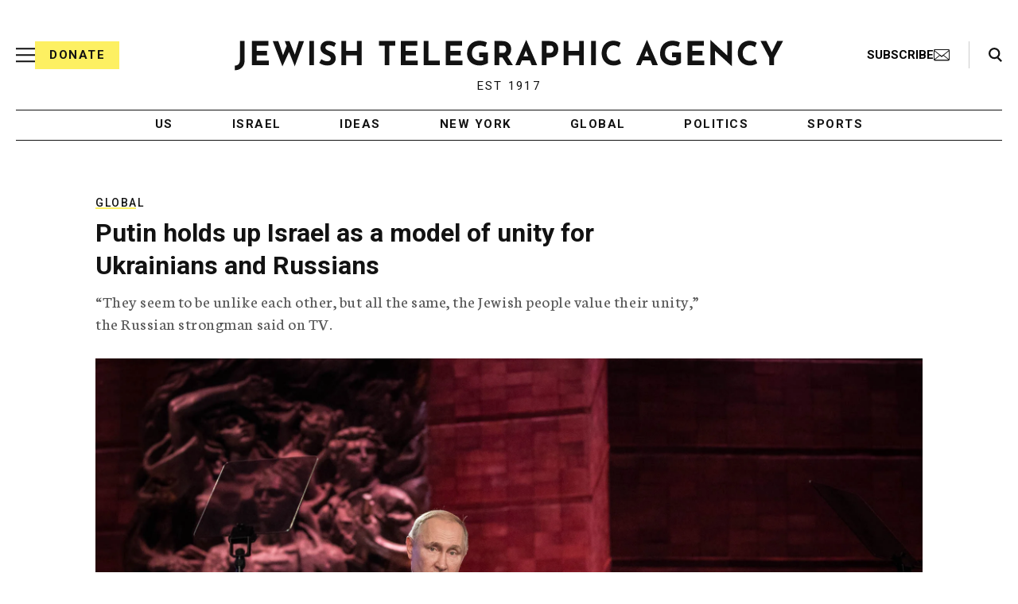

--- FILE ---
content_type: text/html; charset=utf-8
request_url: https://www.google.com/recaptcha/api2/anchor?ar=1&k=6Ld6pAMsAAAAAF2zZeBfcXtFUp1rPN8jbTR9-ads&co=aHR0cHM6Ly93d3cuanRhLm9yZzo0NDM.&hl=en&v=PoyoqOPhxBO7pBk68S4YbpHZ&size=normal&anchor-ms=20000&execute-ms=30000&cb=9u99skcoiipf
body_size: 49482
content:
<!DOCTYPE HTML><html dir="ltr" lang="en"><head><meta http-equiv="Content-Type" content="text/html; charset=UTF-8">
<meta http-equiv="X-UA-Compatible" content="IE=edge">
<title>reCAPTCHA</title>
<style type="text/css">
/* cyrillic-ext */
@font-face {
  font-family: 'Roboto';
  font-style: normal;
  font-weight: 400;
  font-stretch: 100%;
  src: url(//fonts.gstatic.com/s/roboto/v48/KFO7CnqEu92Fr1ME7kSn66aGLdTylUAMa3GUBHMdazTgWw.woff2) format('woff2');
  unicode-range: U+0460-052F, U+1C80-1C8A, U+20B4, U+2DE0-2DFF, U+A640-A69F, U+FE2E-FE2F;
}
/* cyrillic */
@font-face {
  font-family: 'Roboto';
  font-style: normal;
  font-weight: 400;
  font-stretch: 100%;
  src: url(//fonts.gstatic.com/s/roboto/v48/KFO7CnqEu92Fr1ME7kSn66aGLdTylUAMa3iUBHMdazTgWw.woff2) format('woff2');
  unicode-range: U+0301, U+0400-045F, U+0490-0491, U+04B0-04B1, U+2116;
}
/* greek-ext */
@font-face {
  font-family: 'Roboto';
  font-style: normal;
  font-weight: 400;
  font-stretch: 100%;
  src: url(//fonts.gstatic.com/s/roboto/v48/KFO7CnqEu92Fr1ME7kSn66aGLdTylUAMa3CUBHMdazTgWw.woff2) format('woff2');
  unicode-range: U+1F00-1FFF;
}
/* greek */
@font-face {
  font-family: 'Roboto';
  font-style: normal;
  font-weight: 400;
  font-stretch: 100%;
  src: url(//fonts.gstatic.com/s/roboto/v48/KFO7CnqEu92Fr1ME7kSn66aGLdTylUAMa3-UBHMdazTgWw.woff2) format('woff2');
  unicode-range: U+0370-0377, U+037A-037F, U+0384-038A, U+038C, U+038E-03A1, U+03A3-03FF;
}
/* math */
@font-face {
  font-family: 'Roboto';
  font-style: normal;
  font-weight: 400;
  font-stretch: 100%;
  src: url(//fonts.gstatic.com/s/roboto/v48/KFO7CnqEu92Fr1ME7kSn66aGLdTylUAMawCUBHMdazTgWw.woff2) format('woff2');
  unicode-range: U+0302-0303, U+0305, U+0307-0308, U+0310, U+0312, U+0315, U+031A, U+0326-0327, U+032C, U+032F-0330, U+0332-0333, U+0338, U+033A, U+0346, U+034D, U+0391-03A1, U+03A3-03A9, U+03B1-03C9, U+03D1, U+03D5-03D6, U+03F0-03F1, U+03F4-03F5, U+2016-2017, U+2034-2038, U+203C, U+2040, U+2043, U+2047, U+2050, U+2057, U+205F, U+2070-2071, U+2074-208E, U+2090-209C, U+20D0-20DC, U+20E1, U+20E5-20EF, U+2100-2112, U+2114-2115, U+2117-2121, U+2123-214F, U+2190, U+2192, U+2194-21AE, U+21B0-21E5, U+21F1-21F2, U+21F4-2211, U+2213-2214, U+2216-22FF, U+2308-230B, U+2310, U+2319, U+231C-2321, U+2336-237A, U+237C, U+2395, U+239B-23B7, U+23D0, U+23DC-23E1, U+2474-2475, U+25AF, U+25B3, U+25B7, U+25BD, U+25C1, U+25CA, U+25CC, U+25FB, U+266D-266F, U+27C0-27FF, U+2900-2AFF, U+2B0E-2B11, U+2B30-2B4C, U+2BFE, U+3030, U+FF5B, U+FF5D, U+1D400-1D7FF, U+1EE00-1EEFF;
}
/* symbols */
@font-face {
  font-family: 'Roboto';
  font-style: normal;
  font-weight: 400;
  font-stretch: 100%;
  src: url(//fonts.gstatic.com/s/roboto/v48/KFO7CnqEu92Fr1ME7kSn66aGLdTylUAMaxKUBHMdazTgWw.woff2) format('woff2');
  unicode-range: U+0001-000C, U+000E-001F, U+007F-009F, U+20DD-20E0, U+20E2-20E4, U+2150-218F, U+2190, U+2192, U+2194-2199, U+21AF, U+21E6-21F0, U+21F3, U+2218-2219, U+2299, U+22C4-22C6, U+2300-243F, U+2440-244A, U+2460-24FF, U+25A0-27BF, U+2800-28FF, U+2921-2922, U+2981, U+29BF, U+29EB, U+2B00-2BFF, U+4DC0-4DFF, U+FFF9-FFFB, U+10140-1018E, U+10190-1019C, U+101A0, U+101D0-101FD, U+102E0-102FB, U+10E60-10E7E, U+1D2C0-1D2D3, U+1D2E0-1D37F, U+1F000-1F0FF, U+1F100-1F1AD, U+1F1E6-1F1FF, U+1F30D-1F30F, U+1F315, U+1F31C, U+1F31E, U+1F320-1F32C, U+1F336, U+1F378, U+1F37D, U+1F382, U+1F393-1F39F, U+1F3A7-1F3A8, U+1F3AC-1F3AF, U+1F3C2, U+1F3C4-1F3C6, U+1F3CA-1F3CE, U+1F3D4-1F3E0, U+1F3ED, U+1F3F1-1F3F3, U+1F3F5-1F3F7, U+1F408, U+1F415, U+1F41F, U+1F426, U+1F43F, U+1F441-1F442, U+1F444, U+1F446-1F449, U+1F44C-1F44E, U+1F453, U+1F46A, U+1F47D, U+1F4A3, U+1F4B0, U+1F4B3, U+1F4B9, U+1F4BB, U+1F4BF, U+1F4C8-1F4CB, U+1F4D6, U+1F4DA, U+1F4DF, U+1F4E3-1F4E6, U+1F4EA-1F4ED, U+1F4F7, U+1F4F9-1F4FB, U+1F4FD-1F4FE, U+1F503, U+1F507-1F50B, U+1F50D, U+1F512-1F513, U+1F53E-1F54A, U+1F54F-1F5FA, U+1F610, U+1F650-1F67F, U+1F687, U+1F68D, U+1F691, U+1F694, U+1F698, U+1F6AD, U+1F6B2, U+1F6B9-1F6BA, U+1F6BC, U+1F6C6-1F6CF, U+1F6D3-1F6D7, U+1F6E0-1F6EA, U+1F6F0-1F6F3, U+1F6F7-1F6FC, U+1F700-1F7FF, U+1F800-1F80B, U+1F810-1F847, U+1F850-1F859, U+1F860-1F887, U+1F890-1F8AD, U+1F8B0-1F8BB, U+1F8C0-1F8C1, U+1F900-1F90B, U+1F93B, U+1F946, U+1F984, U+1F996, U+1F9E9, U+1FA00-1FA6F, U+1FA70-1FA7C, U+1FA80-1FA89, U+1FA8F-1FAC6, U+1FACE-1FADC, U+1FADF-1FAE9, U+1FAF0-1FAF8, U+1FB00-1FBFF;
}
/* vietnamese */
@font-face {
  font-family: 'Roboto';
  font-style: normal;
  font-weight: 400;
  font-stretch: 100%;
  src: url(//fonts.gstatic.com/s/roboto/v48/KFO7CnqEu92Fr1ME7kSn66aGLdTylUAMa3OUBHMdazTgWw.woff2) format('woff2');
  unicode-range: U+0102-0103, U+0110-0111, U+0128-0129, U+0168-0169, U+01A0-01A1, U+01AF-01B0, U+0300-0301, U+0303-0304, U+0308-0309, U+0323, U+0329, U+1EA0-1EF9, U+20AB;
}
/* latin-ext */
@font-face {
  font-family: 'Roboto';
  font-style: normal;
  font-weight: 400;
  font-stretch: 100%;
  src: url(//fonts.gstatic.com/s/roboto/v48/KFO7CnqEu92Fr1ME7kSn66aGLdTylUAMa3KUBHMdazTgWw.woff2) format('woff2');
  unicode-range: U+0100-02BA, U+02BD-02C5, U+02C7-02CC, U+02CE-02D7, U+02DD-02FF, U+0304, U+0308, U+0329, U+1D00-1DBF, U+1E00-1E9F, U+1EF2-1EFF, U+2020, U+20A0-20AB, U+20AD-20C0, U+2113, U+2C60-2C7F, U+A720-A7FF;
}
/* latin */
@font-face {
  font-family: 'Roboto';
  font-style: normal;
  font-weight: 400;
  font-stretch: 100%;
  src: url(//fonts.gstatic.com/s/roboto/v48/KFO7CnqEu92Fr1ME7kSn66aGLdTylUAMa3yUBHMdazQ.woff2) format('woff2');
  unicode-range: U+0000-00FF, U+0131, U+0152-0153, U+02BB-02BC, U+02C6, U+02DA, U+02DC, U+0304, U+0308, U+0329, U+2000-206F, U+20AC, U+2122, U+2191, U+2193, U+2212, U+2215, U+FEFF, U+FFFD;
}
/* cyrillic-ext */
@font-face {
  font-family: 'Roboto';
  font-style: normal;
  font-weight: 500;
  font-stretch: 100%;
  src: url(//fonts.gstatic.com/s/roboto/v48/KFO7CnqEu92Fr1ME7kSn66aGLdTylUAMa3GUBHMdazTgWw.woff2) format('woff2');
  unicode-range: U+0460-052F, U+1C80-1C8A, U+20B4, U+2DE0-2DFF, U+A640-A69F, U+FE2E-FE2F;
}
/* cyrillic */
@font-face {
  font-family: 'Roboto';
  font-style: normal;
  font-weight: 500;
  font-stretch: 100%;
  src: url(//fonts.gstatic.com/s/roboto/v48/KFO7CnqEu92Fr1ME7kSn66aGLdTylUAMa3iUBHMdazTgWw.woff2) format('woff2');
  unicode-range: U+0301, U+0400-045F, U+0490-0491, U+04B0-04B1, U+2116;
}
/* greek-ext */
@font-face {
  font-family: 'Roboto';
  font-style: normal;
  font-weight: 500;
  font-stretch: 100%;
  src: url(//fonts.gstatic.com/s/roboto/v48/KFO7CnqEu92Fr1ME7kSn66aGLdTylUAMa3CUBHMdazTgWw.woff2) format('woff2');
  unicode-range: U+1F00-1FFF;
}
/* greek */
@font-face {
  font-family: 'Roboto';
  font-style: normal;
  font-weight: 500;
  font-stretch: 100%;
  src: url(//fonts.gstatic.com/s/roboto/v48/KFO7CnqEu92Fr1ME7kSn66aGLdTylUAMa3-UBHMdazTgWw.woff2) format('woff2');
  unicode-range: U+0370-0377, U+037A-037F, U+0384-038A, U+038C, U+038E-03A1, U+03A3-03FF;
}
/* math */
@font-face {
  font-family: 'Roboto';
  font-style: normal;
  font-weight: 500;
  font-stretch: 100%;
  src: url(//fonts.gstatic.com/s/roboto/v48/KFO7CnqEu92Fr1ME7kSn66aGLdTylUAMawCUBHMdazTgWw.woff2) format('woff2');
  unicode-range: U+0302-0303, U+0305, U+0307-0308, U+0310, U+0312, U+0315, U+031A, U+0326-0327, U+032C, U+032F-0330, U+0332-0333, U+0338, U+033A, U+0346, U+034D, U+0391-03A1, U+03A3-03A9, U+03B1-03C9, U+03D1, U+03D5-03D6, U+03F0-03F1, U+03F4-03F5, U+2016-2017, U+2034-2038, U+203C, U+2040, U+2043, U+2047, U+2050, U+2057, U+205F, U+2070-2071, U+2074-208E, U+2090-209C, U+20D0-20DC, U+20E1, U+20E5-20EF, U+2100-2112, U+2114-2115, U+2117-2121, U+2123-214F, U+2190, U+2192, U+2194-21AE, U+21B0-21E5, U+21F1-21F2, U+21F4-2211, U+2213-2214, U+2216-22FF, U+2308-230B, U+2310, U+2319, U+231C-2321, U+2336-237A, U+237C, U+2395, U+239B-23B7, U+23D0, U+23DC-23E1, U+2474-2475, U+25AF, U+25B3, U+25B7, U+25BD, U+25C1, U+25CA, U+25CC, U+25FB, U+266D-266F, U+27C0-27FF, U+2900-2AFF, U+2B0E-2B11, U+2B30-2B4C, U+2BFE, U+3030, U+FF5B, U+FF5D, U+1D400-1D7FF, U+1EE00-1EEFF;
}
/* symbols */
@font-face {
  font-family: 'Roboto';
  font-style: normal;
  font-weight: 500;
  font-stretch: 100%;
  src: url(//fonts.gstatic.com/s/roboto/v48/KFO7CnqEu92Fr1ME7kSn66aGLdTylUAMaxKUBHMdazTgWw.woff2) format('woff2');
  unicode-range: U+0001-000C, U+000E-001F, U+007F-009F, U+20DD-20E0, U+20E2-20E4, U+2150-218F, U+2190, U+2192, U+2194-2199, U+21AF, U+21E6-21F0, U+21F3, U+2218-2219, U+2299, U+22C4-22C6, U+2300-243F, U+2440-244A, U+2460-24FF, U+25A0-27BF, U+2800-28FF, U+2921-2922, U+2981, U+29BF, U+29EB, U+2B00-2BFF, U+4DC0-4DFF, U+FFF9-FFFB, U+10140-1018E, U+10190-1019C, U+101A0, U+101D0-101FD, U+102E0-102FB, U+10E60-10E7E, U+1D2C0-1D2D3, U+1D2E0-1D37F, U+1F000-1F0FF, U+1F100-1F1AD, U+1F1E6-1F1FF, U+1F30D-1F30F, U+1F315, U+1F31C, U+1F31E, U+1F320-1F32C, U+1F336, U+1F378, U+1F37D, U+1F382, U+1F393-1F39F, U+1F3A7-1F3A8, U+1F3AC-1F3AF, U+1F3C2, U+1F3C4-1F3C6, U+1F3CA-1F3CE, U+1F3D4-1F3E0, U+1F3ED, U+1F3F1-1F3F3, U+1F3F5-1F3F7, U+1F408, U+1F415, U+1F41F, U+1F426, U+1F43F, U+1F441-1F442, U+1F444, U+1F446-1F449, U+1F44C-1F44E, U+1F453, U+1F46A, U+1F47D, U+1F4A3, U+1F4B0, U+1F4B3, U+1F4B9, U+1F4BB, U+1F4BF, U+1F4C8-1F4CB, U+1F4D6, U+1F4DA, U+1F4DF, U+1F4E3-1F4E6, U+1F4EA-1F4ED, U+1F4F7, U+1F4F9-1F4FB, U+1F4FD-1F4FE, U+1F503, U+1F507-1F50B, U+1F50D, U+1F512-1F513, U+1F53E-1F54A, U+1F54F-1F5FA, U+1F610, U+1F650-1F67F, U+1F687, U+1F68D, U+1F691, U+1F694, U+1F698, U+1F6AD, U+1F6B2, U+1F6B9-1F6BA, U+1F6BC, U+1F6C6-1F6CF, U+1F6D3-1F6D7, U+1F6E0-1F6EA, U+1F6F0-1F6F3, U+1F6F7-1F6FC, U+1F700-1F7FF, U+1F800-1F80B, U+1F810-1F847, U+1F850-1F859, U+1F860-1F887, U+1F890-1F8AD, U+1F8B0-1F8BB, U+1F8C0-1F8C1, U+1F900-1F90B, U+1F93B, U+1F946, U+1F984, U+1F996, U+1F9E9, U+1FA00-1FA6F, U+1FA70-1FA7C, U+1FA80-1FA89, U+1FA8F-1FAC6, U+1FACE-1FADC, U+1FADF-1FAE9, U+1FAF0-1FAF8, U+1FB00-1FBFF;
}
/* vietnamese */
@font-face {
  font-family: 'Roboto';
  font-style: normal;
  font-weight: 500;
  font-stretch: 100%;
  src: url(//fonts.gstatic.com/s/roboto/v48/KFO7CnqEu92Fr1ME7kSn66aGLdTylUAMa3OUBHMdazTgWw.woff2) format('woff2');
  unicode-range: U+0102-0103, U+0110-0111, U+0128-0129, U+0168-0169, U+01A0-01A1, U+01AF-01B0, U+0300-0301, U+0303-0304, U+0308-0309, U+0323, U+0329, U+1EA0-1EF9, U+20AB;
}
/* latin-ext */
@font-face {
  font-family: 'Roboto';
  font-style: normal;
  font-weight: 500;
  font-stretch: 100%;
  src: url(//fonts.gstatic.com/s/roboto/v48/KFO7CnqEu92Fr1ME7kSn66aGLdTylUAMa3KUBHMdazTgWw.woff2) format('woff2');
  unicode-range: U+0100-02BA, U+02BD-02C5, U+02C7-02CC, U+02CE-02D7, U+02DD-02FF, U+0304, U+0308, U+0329, U+1D00-1DBF, U+1E00-1E9F, U+1EF2-1EFF, U+2020, U+20A0-20AB, U+20AD-20C0, U+2113, U+2C60-2C7F, U+A720-A7FF;
}
/* latin */
@font-face {
  font-family: 'Roboto';
  font-style: normal;
  font-weight: 500;
  font-stretch: 100%;
  src: url(//fonts.gstatic.com/s/roboto/v48/KFO7CnqEu92Fr1ME7kSn66aGLdTylUAMa3yUBHMdazQ.woff2) format('woff2');
  unicode-range: U+0000-00FF, U+0131, U+0152-0153, U+02BB-02BC, U+02C6, U+02DA, U+02DC, U+0304, U+0308, U+0329, U+2000-206F, U+20AC, U+2122, U+2191, U+2193, U+2212, U+2215, U+FEFF, U+FFFD;
}
/* cyrillic-ext */
@font-face {
  font-family: 'Roboto';
  font-style: normal;
  font-weight: 900;
  font-stretch: 100%;
  src: url(//fonts.gstatic.com/s/roboto/v48/KFO7CnqEu92Fr1ME7kSn66aGLdTylUAMa3GUBHMdazTgWw.woff2) format('woff2');
  unicode-range: U+0460-052F, U+1C80-1C8A, U+20B4, U+2DE0-2DFF, U+A640-A69F, U+FE2E-FE2F;
}
/* cyrillic */
@font-face {
  font-family: 'Roboto';
  font-style: normal;
  font-weight: 900;
  font-stretch: 100%;
  src: url(//fonts.gstatic.com/s/roboto/v48/KFO7CnqEu92Fr1ME7kSn66aGLdTylUAMa3iUBHMdazTgWw.woff2) format('woff2');
  unicode-range: U+0301, U+0400-045F, U+0490-0491, U+04B0-04B1, U+2116;
}
/* greek-ext */
@font-face {
  font-family: 'Roboto';
  font-style: normal;
  font-weight: 900;
  font-stretch: 100%;
  src: url(//fonts.gstatic.com/s/roboto/v48/KFO7CnqEu92Fr1ME7kSn66aGLdTylUAMa3CUBHMdazTgWw.woff2) format('woff2');
  unicode-range: U+1F00-1FFF;
}
/* greek */
@font-face {
  font-family: 'Roboto';
  font-style: normal;
  font-weight: 900;
  font-stretch: 100%;
  src: url(//fonts.gstatic.com/s/roboto/v48/KFO7CnqEu92Fr1ME7kSn66aGLdTylUAMa3-UBHMdazTgWw.woff2) format('woff2');
  unicode-range: U+0370-0377, U+037A-037F, U+0384-038A, U+038C, U+038E-03A1, U+03A3-03FF;
}
/* math */
@font-face {
  font-family: 'Roboto';
  font-style: normal;
  font-weight: 900;
  font-stretch: 100%;
  src: url(//fonts.gstatic.com/s/roboto/v48/KFO7CnqEu92Fr1ME7kSn66aGLdTylUAMawCUBHMdazTgWw.woff2) format('woff2');
  unicode-range: U+0302-0303, U+0305, U+0307-0308, U+0310, U+0312, U+0315, U+031A, U+0326-0327, U+032C, U+032F-0330, U+0332-0333, U+0338, U+033A, U+0346, U+034D, U+0391-03A1, U+03A3-03A9, U+03B1-03C9, U+03D1, U+03D5-03D6, U+03F0-03F1, U+03F4-03F5, U+2016-2017, U+2034-2038, U+203C, U+2040, U+2043, U+2047, U+2050, U+2057, U+205F, U+2070-2071, U+2074-208E, U+2090-209C, U+20D0-20DC, U+20E1, U+20E5-20EF, U+2100-2112, U+2114-2115, U+2117-2121, U+2123-214F, U+2190, U+2192, U+2194-21AE, U+21B0-21E5, U+21F1-21F2, U+21F4-2211, U+2213-2214, U+2216-22FF, U+2308-230B, U+2310, U+2319, U+231C-2321, U+2336-237A, U+237C, U+2395, U+239B-23B7, U+23D0, U+23DC-23E1, U+2474-2475, U+25AF, U+25B3, U+25B7, U+25BD, U+25C1, U+25CA, U+25CC, U+25FB, U+266D-266F, U+27C0-27FF, U+2900-2AFF, U+2B0E-2B11, U+2B30-2B4C, U+2BFE, U+3030, U+FF5B, U+FF5D, U+1D400-1D7FF, U+1EE00-1EEFF;
}
/* symbols */
@font-face {
  font-family: 'Roboto';
  font-style: normal;
  font-weight: 900;
  font-stretch: 100%;
  src: url(//fonts.gstatic.com/s/roboto/v48/KFO7CnqEu92Fr1ME7kSn66aGLdTylUAMaxKUBHMdazTgWw.woff2) format('woff2');
  unicode-range: U+0001-000C, U+000E-001F, U+007F-009F, U+20DD-20E0, U+20E2-20E4, U+2150-218F, U+2190, U+2192, U+2194-2199, U+21AF, U+21E6-21F0, U+21F3, U+2218-2219, U+2299, U+22C4-22C6, U+2300-243F, U+2440-244A, U+2460-24FF, U+25A0-27BF, U+2800-28FF, U+2921-2922, U+2981, U+29BF, U+29EB, U+2B00-2BFF, U+4DC0-4DFF, U+FFF9-FFFB, U+10140-1018E, U+10190-1019C, U+101A0, U+101D0-101FD, U+102E0-102FB, U+10E60-10E7E, U+1D2C0-1D2D3, U+1D2E0-1D37F, U+1F000-1F0FF, U+1F100-1F1AD, U+1F1E6-1F1FF, U+1F30D-1F30F, U+1F315, U+1F31C, U+1F31E, U+1F320-1F32C, U+1F336, U+1F378, U+1F37D, U+1F382, U+1F393-1F39F, U+1F3A7-1F3A8, U+1F3AC-1F3AF, U+1F3C2, U+1F3C4-1F3C6, U+1F3CA-1F3CE, U+1F3D4-1F3E0, U+1F3ED, U+1F3F1-1F3F3, U+1F3F5-1F3F7, U+1F408, U+1F415, U+1F41F, U+1F426, U+1F43F, U+1F441-1F442, U+1F444, U+1F446-1F449, U+1F44C-1F44E, U+1F453, U+1F46A, U+1F47D, U+1F4A3, U+1F4B0, U+1F4B3, U+1F4B9, U+1F4BB, U+1F4BF, U+1F4C8-1F4CB, U+1F4D6, U+1F4DA, U+1F4DF, U+1F4E3-1F4E6, U+1F4EA-1F4ED, U+1F4F7, U+1F4F9-1F4FB, U+1F4FD-1F4FE, U+1F503, U+1F507-1F50B, U+1F50D, U+1F512-1F513, U+1F53E-1F54A, U+1F54F-1F5FA, U+1F610, U+1F650-1F67F, U+1F687, U+1F68D, U+1F691, U+1F694, U+1F698, U+1F6AD, U+1F6B2, U+1F6B9-1F6BA, U+1F6BC, U+1F6C6-1F6CF, U+1F6D3-1F6D7, U+1F6E0-1F6EA, U+1F6F0-1F6F3, U+1F6F7-1F6FC, U+1F700-1F7FF, U+1F800-1F80B, U+1F810-1F847, U+1F850-1F859, U+1F860-1F887, U+1F890-1F8AD, U+1F8B0-1F8BB, U+1F8C0-1F8C1, U+1F900-1F90B, U+1F93B, U+1F946, U+1F984, U+1F996, U+1F9E9, U+1FA00-1FA6F, U+1FA70-1FA7C, U+1FA80-1FA89, U+1FA8F-1FAC6, U+1FACE-1FADC, U+1FADF-1FAE9, U+1FAF0-1FAF8, U+1FB00-1FBFF;
}
/* vietnamese */
@font-face {
  font-family: 'Roboto';
  font-style: normal;
  font-weight: 900;
  font-stretch: 100%;
  src: url(//fonts.gstatic.com/s/roboto/v48/KFO7CnqEu92Fr1ME7kSn66aGLdTylUAMa3OUBHMdazTgWw.woff2) format('woff2');
  unicode-range: U+0102-0103, U+0110-0111, U+0128-0129, U+0168-0169, U+01A0-01A1, U+01AF-01B0, U+0300-0301, U+0303-0304, U+0308-0309, U+0323, U+0329, U+1EA0-1EF9, U+20AB;
}
/* latin-ext */
@font-face {
  font-family: 'Roboto';
  font-style: normal;
  font-weight: 900;
  font-stretch: 100%;
  src: url(//fonts.gstatic.com/s/roboto/v48/KFO7CnqEu92Fr1ME7kSn66aGLdTylUAMa3KUBHMdazTgWw.woff2) format('woff2');
  unicode-range: U+0100-02BA, U+02BD-02C5, U+02C7-02CC, U+02CE-02D7, U+02DD-02FF, U+0304, U+0308, U+0329, U+1D00-1DBF, U+1E00-1E9F, U+1EF2-1EFF, U+2020, U+20A0-20AB, U+20AD-20C0, U+2113, U+2C60-2C7F, U+A720-A7FF;
}
/* latin */
@font-face {
  font-family: 'Roboto';
  font-style: normal;
  font-weight: 900;
  font-stretch: 100%;
  src: url(//fonts.gstatic.com/s/roboto/v48/KFO7CnqEu92Fr1ME7kSn66aGLdTylUAMa3yUBHMdazQ.woff2) format('woff2');
  unicode-range: U+0000-00FF, U+0131, U+0152-0153, U+02BB-02BC, U+02C6, U+02DA, U+02DC, U+0304, U+0308, U+0329, U+2000-206F, U+20AC, U+2122, U+2191, U+2193, U+2212, U+2215, U+FEFF, U+FFFD;
}

</style>
<link rel="stylesheet" type="text/css" href="https://www.gstatic.com/recaptcha/releases/PoyoqOPhxBO7pBk68S4YbpHZ/styles__ltr.css">
<script nonce="znMJLZYdw0Cr2rvFCsU5hg" type="text/javascript">window['__recaptcha_api'] = 'https://www.google.com/recaptcha/api2/';</script>
<script type="text/javascript" src="https://www.gstatic.com/recaptcha/releases/PoyoqOPhxBO7pBk68S4YbpHZ/recaptcha__en.js" nonce="znMJLZYdw0Cr2rvFCsU5hg">
      
    </script></head>
<body><div id="rc-anchor-alert" class="rc-anchor-alert"></div>
<input type="hidden" id="recaptcha-token" value="[base64]">
<script type="text/javascript" nonce="znMJLZYdw0Cr2rvFCsU5hg">
      recaptcha.anchor.Main.init("[\x22ainput\x22,[\x22bgdata\x22,\x22\x22,\[base64]/[base64]/[base64]/[base64]/[base64]/[base64]/KGcoTywyNTMsTy5PKSxVRyhPLEMpKTpnKE8sMjUzLEMpLE8pKSxsKSksTykpfSxieT1mdW5jdGlvbihDLE8sdSxsKXtmb3IobD0odT1SKEMpLDApO08+MDtPLS0pbD1sPDw4fFooQyk7ZyhDLHUsbCl9LFVHPWZ1bmN0aW9uKEMsTyl7Qy5pLmxlbmd0aD4xMDQ/[base64]/[base64]/[base64]/[base64]/[base64]/[base64]/[base64]\\u003d\x22,\[base64]\x22,\x22GcOhw7zDhMOMYgLDrcOiwrbCkcOcdsKEwpDDqMO/w61pwpwxNwsUw6JGVlU4XD/DjkTDqMOoE8K6VsOGw5sfLsO5GsK3w74Wwq3Cn8Kow6nDoTHDg8O4WMKgYi9GRQ/DocOEOsOgw73DmcKJwohow77DnTokCG7CmzYSTWAQNnAPw643K8ORwolmNCjCkB3DqcOpwo1dwo9GJsKHDV/DswcmYMKucDlyw4rCp8O0ecKKV19aw6t8NnHCl8ODbgLDhzp/wqLCuMKPw5Ekw4PDjMKoUsOnYHnDjXXCnMOAw7XCrWonwrjDiMOBwqzDtigowohUw6clZ8KuIcKgwrbDrndFw7EJwqnDpSYrwpjDncKsczDDr8OZG8OfCzoUP1vCmyt6wrLDgMOySsOZwqrCosOMBiUWw4NNwposbsO1MsKUADo/[base64]/w6rChSbDlsOhw53Dok44Bzpaw5nDi8KMJsO6TMKjw5QIwobCkcKFS8KBwqEpwrrDuAoSOw5jw4vDllI1H8O7w5gSwpDDpcO+dD18CsKwNw/CslrDvMOIIsKZNBTCt8OPwrDDuTPCrsKxUSM6w7tJUwfClUQPwqZwLcKewpZsN8OrQzHCtGRYwqkGw5DDm2xPwpBOKMOPbknCtgbCs25aF2ZMwrdRwqTCiUFYwq5dw6tucTXCpMOoDMOTwp/CmnQyawt8DxfDhMOqw6jDh8Kqw6pKbMOzf3F9wrHDthFww7fDlcK7GRbDgMKqwoIiMEPCpSZVw6gmwqTCoko+QcOnfkxWw6QcBMKPwoUYwo1LccOAf8OSw75nAwLDnkPCucKzA8KYGMKyGMKFw5vCtcKowoAww5bDiV4Hw4rDnAvCuVJdw7EfJ8KFHi/CvcOawoDDo8OUZcKdWMKYPV0+w4xcwroHL8Olw53DgVHDojhXO8KAPsKzwo7CnMKwworCnsOywoPCvsK6dMOUMjkBN8KwDEPDl8OGw7g0eT40HGvDisKTw5fDgz15w7Zdw6Y/[base64]/Ckx51RERrw6jCi0QSQHjCiCHCqlvCtcOUwp/Do1HDg1bDvMK/DHZ+wrXDi8KhwpbDh8OVEMKewrEbYQ/[base64]/Dn8KLw7jCksOSF0MYwqUxwpTCmsKWwo4tPMK/BQLDh8ODwp7DscOpwoDCp3/DhCDClMOxw4zDtsOpwqMFwrdiL8OJwr8twr9IWMO3woNNR8Kcw4YaN8KGwq09w5ZMw43DjyHDpErDoGPCjcOYasKBw4tow6/DgMKhAsKZJidRVsK/Txgqe8OgM8ONUMOud8KBw4DDj1/CgcOXw7/ChSzCuwBcaGHCtSoRw5VHw6kiwojCtibDtg/[base64]/[base64]/DocOyA8KRwqk9GA4/f8K3wpvDksO3w6Jtw5E+w4jDqsKoGMK5wrwqFsK+wpgwwq7CvMKDw5kfBMOFd8KgYcOqw5MCw6xow5lzw5LCpRMWw5HCmcKLw5phCcK/c3zDssKOeRnCoGLDkMOtwoDDpAs/w4jCnsKGacOWQsKHwqkGFSBiw7fChcKowqgfUhTDhMKzw4PDhn4PwqfCtMONRlbCr8O8ERDDqsOyNATDrgoVwpTDrzzDrUZ+w5lJXsKJOkV3wrvChcORw4/DtsKPw7jDpXlVb8KCw43DqcKGNFZZw67DqH1+w6LDmVJFw7jDnMOGOl/DgG3CucKMIF1Uw63CssO2w4h0wrzCtMOvwo5Mw57Cu8KfF3NXMT9MNMKLw5nDsnkcwqQVAXrDpMO2IMOfHMO9ZytCwrXDtCV6wpzCjAPDrcOPw5URRMO9wr5bWcK+Y8K/[base64]/[base64]/[base64]/DglI6wprDjsO1FQAGwqTDgiQuw7k4w7QxwpRMA2Ipwq4lw5xlfSxPM2vDuHHDmcOucyJnwos2WS/Cnng/[base64]/DqThNwoDCtcKlw7PCqSjCgAhvNBPClMOSw6gCMWldEcKLw4TDhSTDrBgHeCHDlMKlw5vCh8OZRMKPw6LCnTN2w4V/[base64]/wqRVw5gZwqjCucKQWsKfDsKyIx/[base64]/[base64]/CoMOww4nDgsOhwq1kw6cfMS8gw5I4QAE6wqDDusO7b8OIw7/[base64]/Dp8OJwoBEw6XDtMKQwqTClkN/U38WwoA7woXCsAYow5AcwpMEw7PDg8OWccKdNsOJwqvCs8KEwq7CuGB+w5zCn8OPRSQqM8KJDCvDpyvCqQvCncOIcsKvw5zCh8OWQknCuMKNwq85BcORw7PCj1LCksKhaEbDjU7DjxrDrGrCjMOGw5wIwrXCu2/CtAQowrwkwoVzO8KdIcOzw6NxwqgtwoDCn0vDu3wmw6DDpQ3CkUvClhsKwp/CtcKaw7REcyXDkQzChMOiw449w4nDncKNwovDnWTCjcOMwqLDqMOAwq8PCDXDtmrDhDBcG3PDolg8wok9w4rCjHfCmV7CuMKrwo/Cu30XwpXCscKSwqw/R8OrwrhPMW7DkUA7R8Kyw7EOw5/CicO4wqTDh8OiDQDDvsKWwpvChhXDoMKhGsKjw6zDhMKZwrnCuUtGCMKQNC9Ewr9Ew61uw5cvwqliw4/DoxpRNsO2wrZXwoJcKloCwp/DvkvDlcKhwrPCiSXDl8Orw4XDjMOWVmp0OEx6EmApC8O0w63DsMKYw7RIDFQNGsKOwpAFSkvDrHlYen7Dlgx/FlwOwqnDoMKcDxxQw45Gw4NhwpbDrFjDsMOJBSfDtcO0w5o8wpNEw6J+w7jCgjQYDcOCRcKowoF2w60FBMOAUQIQBmbCvCLDiMO8wrrDg1NYw57CkF/DhMKALmnDlcOhDcOxw61ECHvCiCU8H1TCr8KFW8KIw50Fw44IcDI+w67DoMK4GMKvw5lDw5DDtcOnD8K/c381wrQvM8OUwrLDmSzCsMOATsOOXVzDn2M0DMOkwoYmw5/DucOADXZYM1xJwqklw6k0F8Ouw7EBwqnClxxRwrrDjVd0wrXCkBdRSMO/w6DCi8Ksw7zDmX53Bw7CrcOCVXB1TMKmZwbCqnPDusOMZGfCsQwgJXzDkz7CicOXwpTCjcOaakbCsj4bwqDDmyNcworCkMK+wotnwqzCpnBNWBrDncOrw6l3MsOSwqzDnE3DhsO9QArCjW5qw6fCjsKawqMrwroHK8KSG2wMdcKqw7lSfcKcFcKnwr/CosOpw7XCoU9LOcOTUsK/UCrCsmdIw5sSwoYdYMOiwr3ChQ/[base64]/bVHCqcOzE8OQbXXCiGzDucKKSnlGLAPDtMOUa07CrMOawovDui7ClQTCisK/[base64]/DtDDDj1PDicObdgQvLMKFwqXDj1LDkDnDgMK+wrXDrMKbwqEUw7MpESnDoVrCmS/DuS3DmADCtcOpOcK6ZMKtw7fDglwbSVXCjMOSwodQw6sBfibDry0RDRRnw5xhBTNZw4wtw5zDg8O/wrFwWsK4wrRFImJfQVXDtcKiLMOkcsOYcSJEwoVeEcKzTjlJwqYKw6pHw6jDvcO4woIiYivCtcKSw6zDtTpCOX93Q8KlPm/DlMKSwqF+IcK7WWxKHMOFCcKdwqEVWkoPesOuH0rDigzCosKuw6PCi8KhYsOgwpgKw7HDm8KVHinCkMKodsOsZztcTsOaBnLCtjkfw6jDuhjDlGXCvnnDmyHDklcewr/DpC3DlMOmMz4RLcOJwpdLw74Bwp/DhBodw5d8LcOldSzCtsKOGcOYakXCsxHDiwVfGRorIMO+KMOIw7gzw4JBO8OEwoPDh0MEJ27DkcKRwqN6CsOEN27DlMOkw4XCpcKuwrkawpZtXCReJn7Dj1/DuDrClSrCm8KhZMOYTMO4D2vDjsOuSDrDok5jenHDlMK4EcOGwpM0CnN/FcOtacK5w7ctXMOEwqLDkkgIQVzCnDoIwooKwpLDkE3DoAYXw7JRwo/DilbCo8K5FMKcwqDCgHdVwovDsw1rTcKmL1hjw44Lw5xXw7oCwqpXS8Kye8O3UMKVaMOkNMKEw6PDh0zCvk7Cj8KHwp/DhMKRcGDDuk0pwr/CucO/[base64]/CpMOYWylxGMK/RxvDgsKVOMOLbS/Cvg1tw7jDu8O4wp3DucOQw5EjRMOsGgnDusOLw6kaw4HDlBvCqcOJX8ObfMOwe8KzAlxYw6oVNcOlKDLDnMOAL2HCg0DDvm0UQcOlwqsUwpFMw5xzw596w5ROw75Tc1k2woQIw6ZtdBfCqsK5DcKGKsKBPsKIRsOmY2fDnTU/w5BGZAjChsO7GXMMT8KrWSnCscOlaMOCwobDhcKlRwbDssKhBUnChMKhw7bCosOnwqg1YMKnwqYuYjzCiTPCjV7CksKWScKMDsKaZ2BEw7jDtCMqwqXCkAJrVsO+w6A6KUIKwqPCj8OiE8KCcTFQcHPDr8Kpw5dgwp3Cn0PCpWPCsi/DkVl2wqTDjsO1w7wsPMO3w5DChsKYw6xsU8KrwpPCgMK6TcO8XMOgw790ASRcwozCkUfDkcOnRsOfw4QFwo1fBMOhLsOAwrIlw50rTTzDlxVqwo/[base64]/CvsKBw7wBw6xTE2BjTMKUwowZw6AAwrcKLsKvwptswpFJKsOrA8Kyw6ISwpzCkmrDicK3w6/DrMOgOEkmUcOdTTPClcKewr9tw73CqMOvE8O/wqLChcOOwqsFZMKLw64MXDvDsRUZZcO5w6vDp8Opw5kZWGLDvg/[base64]/wrdkw4jDuMKPQMOkw4bDlGIcw4LDkMOhLGDCqMKpw6TCkzEAOXhyw4FUUcKzCSnCuHfCs8KrCMKEK8OaworDswvCvcOUYsKlwpPDv8K8fcOnwolvwqnDlk93L8Oywqd3Y3XCn2DDp8K6wobDmcO/w6hFwrTCsV9ADMKZw6Vtwrw+w61qw5nDvMKqBcOQw4bDmsKjbjk+VSDCoEVrWcORwolLSjYQWUbDgmHDnMKpw7sUH8KXw544RMOKwoXDlcKnesO3w6pEwrhYwo7ChXfCjBPDvcO8C8KWVcKVw5XDomVxMkQfwqPDn8OtA8OXw7UiHsO/ezjCtcK/[base64]/Gzo0wrDCtjjDoHMfwqjCtzs/wojDocK4XVQEHMOsJTNndGrCoMKLZ8KGw7fDpsOVchcXwoZtRMKkDsOMFMOtK8OmMcOvwoTDtsKaIiHCjRkKwpzCq8KGTMKGw45+w6zDscO/OBdxTcOrw7HCpMOARyQrT8O7wq1mwr/Dr17CisO7wrFzY8KRbMOcMsK/w7bCksONW3V+wpUywqojwpzCiHLCvsOeE8Ovw4vDuidUwq88w55ew4xWw6HCuVTDuSnCpypuwr/Dv8Olwp/CiknDtcO8wqbDvlXCrUHCpRnDkcKYWxPDr0HDhsOAwqjDhsKjEsK3GMKqKMOdQsOrw5LCiMKLwrjDi0t+HiIaEXd2KMOYHsK8w4vCsMOswqp3w7DDkWwTZsKgdSEULsKeehV4w4ICw7I4IsKqJ8KoCsKAKcOOM8KIwowsXlPCrsOmw6llPMKzwrMywo7Cm1HDo8OFw7/CjMKVw4jDo8ONwqgUwph0e8O0woVvWg/Co8OjJMKKwq8qwonCrx/CoMKJw5DDtAzClcKJYj06w4TDuj8GRRlxXgpWXmNUwpbDr3NtQ8ONS8KuTxwdZ8KWw5LDmUdsVCjCkCFqeGQzKXfDol/DrCbDlSbCu8KUWMOCV8OxTsO4IcOuEUAeKEZbI8KaB2cqw4/CkcO3TMOcwrxWw5cCw4TDmsOBwoY1wrXDvGDDgcO2csKbw4VYYSdWJzPDvGkIE0HDsULClTYMw4E9w6rCqyY+HcKGVMORbsK9woHDqkx0UW/[base64]/[base64]/DkB3Cu2IuC8O4PTkwwqkyw4DCjm3Ck8KrwotuVMOkV3nDjETCvcKYaQ/CoW3CrjMKa8OqR2EKTn/DlsO7w6VJwrQtB8Kpw4TCiDrCmcOBw7wsw7rDr3DDuz8FQCrClnkWWsKNH8KYG8KVdMOmE8KAQmjDqcO7DMOUw7fCj8KkIsKew5pgKG/[base64]/Cmi9PwrRqVcKfPMOxwqrCt8OXYAnDrcKfVkQGwrXDicOTeQFCw4ZcUcOawo7Dv8OHw6cuw5pBw6/[base64]/CrcKJPjrClmnDqlnDmcOTwpjDo8OyXcKVFMODw4kYbMO5PcK+w6UVUkDCtWrDs8O1w7zDrngmZMKww4IZEGIpWWByw5/CjwvCojkMbXjCrQHDnMK3w5vDo8Ogw6TCnV4zwpvDplfDj8OMw77DrCZ0w70XdcOdw4vCh1gswr7Dq8Kdw4JFwpnDpm/DpV3DrDDChcOuwobCtALCksOXWsOAbHjDpcOGE8OqDiV4QMKAU8Ozwo/[base64]/[base64]/HBTCocOOFxNvcCBVciFJMMOJJCfDsWDDtF8NwrfDjCdyw6sBwqjCmkjCjTJ5KE7DmsOcfiTDlS4Lw6/DsRzCocKAYMKXd1l/w47DjxHCt0NhwqrChMOeKcORVcO9wqPDicOIVR5uDUTCj8OJFybDtMKeNcOaW8KMbRLCp1ljwpPDnSPCvXLDlxInworCncK3wqvDn212QsOwwqx8HgY+wpZ1w5QmBMOkw5MqwokuBHF/[base64]/[base64]/dcOhfMO7w4PDosKBdMKnZsKGwo/DgiLDgEjCrBxvNHTDl8OhwqrCjRHCrMO9wqRkw4fCr00Ow5zDsikVXsK3IHTDkWDCjCXDnAnDiMKiw7sEHsKtd8OcTsKYA8Obw5jCl8OOw6IZw7Rnw6c7WG/DgTHDqMKvZMKBw6VOw4fDj2jDocO+AkcXMsOrD8KSLjHCpsOvOWcxNMORw4NWFkXCn1wSwqRHKMKWPikvwprDnAzDg8OZw401GcObw7rDj3EUw5x6aMOTJBzCpnvDknExSzfDqcOGwqLCgmMbTzoDDMOXwrs0wrNFw73DtGAqJhvCrDLDt8KPdj/Dq8O2wqAow70nwrMawqRpX8Kdb0xdS8Odwq3Cv0w8w6fDssOCw6Z2N8K1N8OOw4gtwrDCiE/CvcKBw5/Cp8O8wq1/wpvDi8K7cAV+w43CncKBw7g6TcO0YyQbw6INd2zDgMOgw6VxfMO6XglQwqDCo10zckMnNsO9wpDCslNAw7ByTcK7EMKmw47DmxnDkQvCnsOaD8K2XQrCpMK4wpHCi1NIwqJww7ARBMKDwrceBT3Cl0kSVBJqZMKawqHCpwlJSx4/w7PCtMOKfcOUwpnCs0XDsBvCocOCwpxdZTkAw4UeOMKYNMOCwo3DoF4cW8KywppxVsOawrXDhB3CtC7DmAEDLsO7w50Ww44FwpJ3LUDDq8KxC3E/[base64]/[base64]/wpnCmhlBHQMtwqcuUTAsw7XCgxXDlcKmHMKMKMKJdMKQw7bCk8K5VMK1wojCg8OcesONw7LDm8OBAQDDkG/DjWHDkAheWBYGwqLDry/DqsOBw6bCksOnwoxLMMOJwpt+Dipxw6hyw7x+wqbDgVYywrLClAshRMOhw4DDs8K4MlrDlcOGc8OPEsKBaycAfzDCicKQDcOfwrddw5zDiV8gwrxuw5vChcOaFkZiYCAMwovDswLCslXCvkrDmsOdHMK5w6rDmCLDj8KVaxLDkUVNw4Y/[base64]/[base64]/[base64]/[base64]/CpMOTw7pDwqNxw7/[base64]/O0HDtsKOw7DDv8OmQUrDg0HDu8Krw6jCnlxoRMKBwoBzw4XCmwTDg8KSwoE+w7U/eCPDsE4AaxzCmcOkc8OiR8K8wrfDjW0zfcOJwq4Rw4rChWwBXMOzwpw8wq3DpcOhwqhUwrpFNjZNwp12Dw/Cv8O/wrATw7DDoi8AwrclYQ5me1TCjm5iwpbDu8K9LMKkesOiTi7CoMK8w7XDhMO7w7FewqgUPz7CnBbDiTtTwqDDuUB/A0TDswBjdDsawpTDjMKrw4lOwo3DlsOCL8KDA8KiOcOVImxxw53DhhbCmwvCpSHCoFrCl8OnIMORfmo+DRNtNsOBw5RSw79+e8KJwoLDtT0vMWYAw5/CkkA8XCDClRYXwpHCnTE0BcKXQ8KTwqXCmWl1wp1vw4nCpsK1w5/ChmIJw5x3w69lw4XDsTgEwokrAyc+wo4eKsOXw6jDi1U5w6UcBsOMwqzCmcOjwpHCvXV9TXAhPS/CusKQUBLDtRljX8O8FMOFwos0w7/DlMO1Ak5jWsOeJ8OJRsO3w44XwqvDocK8PsKwNMOIw5dsRgxrw4Itw6NqZGUYH1LCrsO+ZU/ChcKGwqvDrh7DnsKcwqPDjDsvRDQZw4PDksOVM2xFwqIBNH8AGj/CjQR9w5LDscOsFgZkQ20fwr3Cu1HCjEHClMKOwo7CoyVaw5Uzw6wDHsOFw7LDsEV2wod1Dkt0w70TcsOwKCDCuh81w55Cw6TCvl45EkhYw4kjUcOwDkl1BcK/[base64]/w7PDlMOsw6DCg8Kvw7zDqiUCAWVtXMKsTQjCuTfCnGpXeV4hD8OEw5/DjsOkX8K4w7psFMK5BMO+wqUPwrNSecKhw4FTwpnDvV11elgawrvCqE/DisKvf1TCksKsw64Rwq7DtBrDjxNiw6lWL8K9woINwqsoME/CmMKBw4kJwonCry/[base64]/M2nDinoEXcKFw4sUMsKbecOTw48Qw67Dsl/[base64]/wpbCkHMtw6gUwrjCgCTCpxnChGMDX2PDuMOUw6TCuMOITUXCosKqSQhsNUQJw63Dk8K2VcKnFAjCkMOhRg8YW3k0w78YLMKswpbCrsKAwo1jVMKjDVBJw4rDnHpAKcKXw7fCpAogVy8/w7PCmcOFAMOTw5jCgVFDO8KQZkLDjU/[base64]/w4fClcKCDwDDlcOhwpbDkcKfw5UzDwVGwpLCnsOhw71CF8OQw6bDocKmdMK9w67CkMOlwqbClEtoFcKNwpldw7NaF8KNwrzCtMKCGy3Cn8Ouci3Cn8KtADvCs8K+wrLCj3nDuwPCtcKXwqJGw6/[base64]/DrSTCl8Orw6A5woRnwqwkw7LDoDMBHMO6U09PWcOhw7N0GRA0wp3CnTTDkzVWw7TChEnDqkvCkGZzw4cWwq3DkGZTDUDDnmrCnsKowq9Qw5tvEMK8w6LCgV3CpsO4wqliw7rDj8ONw6/[base64]/[base64]/YHbCpcKTXyPDpsOaJAnCiiPDmxnCtzfCjm/DgmJywqPCvsOBFsKnw74jwqJbwrTCmsOQGVtfAwd5wrvCl8Klw6wSw5DCoWHCnxkzDUXCncKGQR/DvcKKV2nDncKgbE3DtDXDssOIKyPCugTDpMOgwqpzc8O1BXB+w55VwqnDnsK5w4xNXzEPw7HDuMKgMMOKwonDn8OXw6R/wqsaMxtlDwHDhcO5dlvDhMO1wqTCrUjChwnCiMKCIMK9w498w6/CiyhpIyRMw6/CiyPDh8KpwrnCokYJw7M9w5tFPMOGwqzCr8O5L8KDw45nwrFUwoM8T0snGknCgQ3DhG7DqsKmBsO0K3URw5Awa8OdNRVIw7vDlcKbRE/CjMKqH29nFcKFW8O0H2PDin08w6hhb3LDpCIgHHPDpMKUMsOfwobDslc2w70gwoYUwqHDixYpwqLDrsOLw5B/wqzDrcK/wqARe8Kfwp3DlgREecK0CMK4XCkUwqdEaD/DnMKzW8KZw7hFc8K8BmHDqUnDtsKzwovCncOjwoppIMK9c8O8wqXDnMKnw55ww7DDpxDCtsKCwqEzTCUSARAOwpLCksKGacKcY8KfOhTCpQLCrcOMw4QJwpBCKcOUVUVPwrrDl8KwTnsZf2fCssOPD0/DmVV8WsOTAcOHXVk4wqPDl8OSw6rDgWgpcsOGw6PCuMOCw4ksw5pgw6FSwqHCkMO+WsOdZ8Opw4VIwpNvLsKxK3MYw7fCqSE4w4XCsy43wrfDj0zCsAoNw7zCgMOFwoVbGwvDucOuwoM7KMKddcK5w4pLGcODNQwBUHPDu8K5U8OFJsOdNxZ/c8OAPsK8YGZ6dg/DmcOywp5ObcODTV8NT0kuw4nDsMKxem3DjhnDvi7Dny3Cs8KswosUNsOXwp7CpT/Ck8O3bwHDvUsDcwBQUMK/[base64]/DlkrDnTvCg3g/OsK8wpl2CcObwq10wqLCn0TDp2Mcwr/DkcKpw4nDksOsFcOTwqLDocK8wrpQMMK4eh0qw4PCmcOmwprCskwLKBcgBsK3CWzCr8KKWj3DvcKRw6/DoMKaw6LCqMOXa8OKw6PDosOKccKxGsKsw5QWEXHDuT4SMcKhwrrDkcK2csOsYMOXwr0VD0XCnjbDnRJDPBZidT4sGmUFwok/w5YLwr3CpMKZN8KDw7zCpEZiMVgJfcK/UgzDosKBw6rDl8O8WVXChMKyDCTDkcKgLmjDuBpEwoLCqzcUw6nDrBxtDzvDpcOWT1oGTS9Qwp3DiGpTLAInwpgLHMKDwq8Xf8KywoEBw6cIA8Ocwq7DjVAjwrXDkmbCvMK/ekjDisKZQsOkZ8KzwqPDhsKWBm4NwpjDriVxPcKnwrgQZhnDiQ8Yw6t0FVpgw4LCjXV+wqHDrMOAccKLw73CsjrCuSUlw47DtH9BVSIAOlfClxRFJcOqfxvDssO2wqZWQhMxwpELw7lJVXvCqMO6SWdKSnZEwrrDqsOXNivDsVvDukoKb8OOfcKbwqIawobCssOMw5/CosO7w4sAHsKrwrxGNcKcw5zCukLCiMO1wrbCnXB/w7bCg0nCryDCqMO6RA3DlUBRw6nCmCs8wp/[base64]/wrzDoRZqVcO0wqMiA8KEwqrCsmd/EAzDmEg8wqTDhsOIw61cfxzCllJjw6XDoi4BAHjCpWwtccKxwoV9LsKFMHFtwo/Dq8KVw73DnsOVw5zDonzCi8OIwrbCjUTDn8OUw4XCu8KRw5NzBz/Do8Kuw7HDjMOHOSEHB2nCjMOuw5cYecOWVMOWw41hScKLw4xkwqbChcO4w6zDgcKdwo/CpnzDjCXCn1/DmcKnWMKUYMOca8OzwpLCgMKTLn7CjUxZwqUqwr4ww5jCv8KxwopZwr/Cg3UYNFg5wqcXw6LDogfCnmNSwrvDuidfNkDDvnNHwoLCmxvDt8OJYVhMHcODw6/[base64]/CvcKICMO2Mn/Du8KKF8Knwp4HHyzDhMOuwokrIsK3woLDqz0KRcOCZcK2wrzCoMK7KiXDqcKeHsK8w7PDsgvChgXDk8OyFFBcwpbCq8OKYgxIw7FFwqp6G8OEwo8VNMKtwrnCsC3CiyhgBMKiw7/DsDpnw77DvSplw5cRw7Yfw6khCF/DkRjChHnDkcORNMKzCsOhw5jCt8K2w6I/wpXDssKpScOEw4hZw7p3QS9KeCMgwoPCocKnHhvDlcKbWcOqK8K6A1XCscKywo/[base64]/DqsOoHnTCgcOhL8KQwoI5C05aPsO+w4MkAsO+wpbDpTXDiMKWXA3DlWrDgMKNDsK6w4vDn8Ksw5IYw7cuw4URw7YJwrPDlFFNw5HDhMOiYWMNw7A/wpo7w7Q3w4obW8KlwqXCpy9fAcOTHcOUw5bDhsOPORDCgUrChsObAcK3dkHCvMK7wpHDr8O9ckvDr2cywpguw4PCtHB+wrAwYC/DlcKDAsO3w4DCqwkowroNfD3ClA7ClgkjHsO0MTjDsBjDjEXDscKYbsOiUxjDjMOWJTsJaMKnVlfDrsKsScO/YcOGwpJbLCHDusKaJsOmH8O8wpLDm8KnwrTDlnfCuHIfJsOta2/DlsKhwq5awrDCosODwqzCtV4Rw6VAwqXCsF3CnyROARRDE8Ozw5nDlsO8IsK5ZMOpFsODbT1+RD9yRcKdwohyBgTDk8KmwoDCmlw5w6XCjnhSbsKMTCvDi8Kwwp7DsMKzEwU+GsKOaybCrhE/wp/[base64]/ClWZ6w7RGScOFc3RhwoQwNRLCgcKiw4JSw5orOA3DsUN4wr4BwrTDiDLDh8KGw5h3Kz7DpGfCqMO/[base64]/[base64]/ClMOhdCvDj8ONwrAxa8Kaw5bCglN0w4A0FUMSwopAwqrDssO9SHIzw5RvwqvCnsKeNsOdw6Enw4l/C8KJwod9wpDDnCMBFRxNw4AKw7vDtcOkwqbCiVcrwol7w6nCu1LCu8Oxw4EVCMKXTgvClHFUaSrDm8KLOMKrw6E8bE7CmF0NTsOewq3CucK/w73Dt8K8wq/[base64]/DsMKLw7Y4WFB2wqbCixnDqmh/[base64]/ChcKpC8OjSxFNK8OJwpp5b8KgFcO0wpg0E8KxwrbDi8K7w7sTS1J/IVAAw4jDvyYkQMK1VnjClMOffU3ClDfCvMOswqc5wr3DiMK4wrAoacOZw7whwpPCq1fCt8OjwoQzQcOhf1jDqMOxSUdlwqRSW0/[base64]/wokTZcKxBMOfwrZDF2AdLMKAwrXCnhHCrzAUwpxSw67ChsKdw4tjRWzCj2pvw7w1wrfDr8O4e0ctwrvCnm0DJgotw5zDpsKkQ8OVw5bDj8OBwp/DlsKTwp0DwppJMy5lacOwwqHDoyUAw57DpsKtT8Kbw4nDgcK/w5HDn8OmwoHCtMKOwp/CnwfCjHbCtsKTwphdUcOYwqMGAFDDghAkECnDmMOjesKYaMO/w77CjRFbfcKXBnjDiMO2dsOMwrNlwqVTwqxfHMKxwod3UcOsSRNjw6tPw53Dmx/[base64]/Cq8OkwqfCkMO/[base64]/Dux8eZMKlw4Uiw4bCjsOWW8OjGgnCtTrClmLClgQ2wphtwpzDuiZiUcOwUcKHVMKdw6ldPz1REx7DncOXb1xzwp3ClFLCpSHCvcOQW8Ojw5MswoNMwq4kw4LCgyTChwAqehYqXULCnw3DjiLDvjhPQcOOwqxqw6TDmEPCuMKYwp/Dr8OwQGTCv8KPwp8bwrbCg8KBwrEXMcKzfcOxwqzCkcKuwohvw7sZOcKRwrPCvcKBCsOfw7duTcKuwo0vQSDDoG/[base64]/DssOiw47CjnHCqMKLw5wTw6MgwqNsD8Odwqg8w68yw4vDtnxhC8Kpw50aw684wojCkRIpDWLDqMO0Ew5Iw4rClMOqw5jCjU/DrsODEU4DY1Ywwrp/wr7DjivDjFRuwqsxCmLCocKCNsORX8KqwpjDg8KMwpjCkCXDt2Ebw5PDhsKTwrl3bcKxOmrDscO2XXDDqjVMw5J+wqUOKTHCtWtew4HCtMK4woMlw6U4wo/CvEdXa8K/wrIEwoNnwoQ/XizCp1rDmjxFw7XCpMKkw6HCuF0uwoJ3FgLDkEXDpcOXVMOKwrHDpG3Co8OwwpsBwrwhwqwyF2rCjghwMMOTw4YEQH7Co8KzwqZ9w7U6HcKhc8K9ESJjwo5Qw4phw6U5w5Vjw6gFwo/Cq8KuEMOmQsOrwq1jRsKodMK7wqkiwrbCnMOXw5DDjmDDqcKlPQsRU8KFwq3DgMOTFcOSwrPDlT0pw6Aow4cTwp3Cv0fDqMOUL8OUZMK8N8OpB8OLCcOWw6LCsDfDnMK/[base64]/CncK4MsOFN8K4w7l0GcKqwqgiw5XCgsKgfMOewoDDhnNwwrnDrgwow5h7wr/DlB0uwo7DncOsw5NCEMKccMO8HBzCpRdZe2UpXsOVLcK8w7onEE/Dpz7CuFnDk8K4wpvDuQQqwobDlTPCkAPCsMKjO8O6d8KuwpzDo8O/[base64]/w7s9Wy9kdsO2wpU5w4jCrXpQYDPDl159wqPDrMODw5AawrvDuVM4WcOAcsK5bA4wwrQRwo7Dg8K1BcK1wpE3w51bSsKHw5daHjJdFsK8A8Kswr/DtcONIMO2QkHDrilaCH5RRkp9w6jCjcOACcKfPcKuw5jDqC7CpXHCkV8/[base64]/Ds8OgwonCmFERw5TChE48w71DI2nDnsK0wrnCj8OQBiZKVUlowqjCg8ODJ13DoAFyw4/CpHJgwozDtMOzSG3ChwHCjkbCgyzCv8O0XcKCwpAEAcKpb8OOw4JHH8Kew61BHcO7wrF/WBfCjMK+PsObwo1mwqJxTMKiw5bCusKtwrnCpMObBxNNIwFFwrwNCnLChT4hwpvClT90RnXDu8O6LCFjY0TDosO+wqwrw57DkhXDhUjChmLCusOiVXd6FVUqFkkAaMKCw7JFNykOWMOlY8OeHcORwokYXEhnVSh6wp/ChsODWksZEC3CkMK9w68lw5HDnCZuw7kTUwkfc8KqwrsANsOUZEJRwrvCoMKWwq8cwp0bw6crAMOgw7bCvcOCGcOefHxWwoXCjsOzwpXDnETDnRzDvcK4U8OaGGMBw4DCqcKOwpFqOmBqwpTComjDt8Oyb8KYw7p9QxfCiTTCjWQXw59xARI/wr5Sw7zCoMKUHWjCuEnCrcOdRiTCgyHDu8OmwrN7wqrDsMOkNGTDqG0vPA7DqMOlwp/Dg8KIwod7cMOceMK0w4VqXQZ2YcKUwrkqw4kIT1c5BCw2fMO5w7FGfRRTCnfCvsOgD8OjwpPDtFzDgcKxYTrCq03CvVhqLcOcw60QwqnCksKcw5wqw6hzw61tSGo4cG0CagrClcOjWcKABjY5DsOfwpU+RcOAwrZib8OTMCNIwqttCsOEwo/DucOyHwlDwog4w6XDmCnDtMOzw6hdYg7CnsKuwrHCoCVCNsOPwo/DkFTClMK2w5c/[base64]/[base64]/w4gsw65pwoZ4wrtHeWPDgF5BEy/[base64]/Dkz0RJ8KUwroQwrJTaHXDpEzCosKywr/Co8O0wpvDrFVNw6bDvTt3w6A0X2VsaMKQdsKLCsOmwoXCvsO0wobCjsKQCWU8w693GsOvwrLCjUE3bsKbbcO9XMOgwrHCiMOow6vCrmMzUcKXMcKmHD0Cwr7DvsOJK8KkVcOvbXQaw6DCnwYSCz4awqfCnzfDhsKgw4nDmmjCvsOXJzvCkMK5HMKnwqfDqwI\\u003d\x22],null,[\x22conf\x22,null,\x226Ld6pAMsAAAAAF2zZeBfcXtFUp1rPN8jbTR9-ads\x22,0,null,null,null,1,[21,125,63,73,95,87,41,43,42,83,102,105,109,121],[1017145,884],0,null,null,null,null,0,null,0,1,700,1,null,0,\[base64]/76lBhnEnQkZnOKMAhnM8xEZ\x22,0,0,null,null,1,null,0,0,null,null,null,0],\x22https://www.jta.org:443\x22,null,[1,1,1],null,null,null,0,3600,[\x22https://www.google.com/intl/en/policies/privacy/\x22,\x22https://www.google.com/intl/en/policies/terms/\x22],\x22/pSIKXlo9CcdxkFPXJs4X6ZMk1cLoN/j9ndQPcLhCNc\\u003d\x22,0,0,null,1,1769130483266,0,0,[243,186,182,20],null,[212,146,11,49],\x22RC-EWOa0UTsjIx0vg\x22,null,null,null,null,null,\x220dAFcWeA527R9bqOw31H1SOuyo1jSjGzaAYJdV44910yZyJ9WlR9kXgjMmpaCr88gTnU5W5sHCFJQFzwI0o0nzTPxW4plnbjawtA\x22,1769213283043]");
    </script></body></html>

--- FILE ---
content_type: text/html; charset=utf-8
request_url: https://www.google.com/recaptcha/api2/anchor?ar=1&k=6Ld6pAMsAAAAAF2zZeBfcXtFUp1rPN8jbTR9-ads&co=aHR0cHM6Ly93d3cuanRhLm9yZzo0NDM.&hl=en&v=PoyoqOPhxBO7pBk68S4YbpHZ&size=normal&anchor-ms=20000&execute-ms=30000&cb=f4977j6oxggn
body_size: 49023
content:
<!DOCTYPE HTML><html dir="ltr" lang="en"><head><meta http-equiv="Content-Type" content="text/html; charset=UTF-8">
<meta http-equiv="X-UA-Compatible" content="IE=edge">
<title>reCAPTCHA</title>
<style type="text/css">
/* cyrillic-ext */
@font-face {
  font-family: 'Roboto';
  font-style: normal;
  font-weight: 400;
  font-stretch: 100%;
  src: url(//fonts.gstatic.com/s/roboto/v48/KFO7CnqEu92Fr1ME7kSn66aGLdTylUAMa3GUBHMdazTgWw.woff2) format('woff2');
  unicode-range: U+0460-052F, U+1C80-1C8A, U+20B4, U+2DE0-2DFF, U+A640-A69F, U+FE2E-FE2F;
}
/* cyrillic */
@font-face {
  font-family: 'Roboto';
  font-style: normal;
  font-weight: 400;
  font-stretch: 100%;
  src: url(//fonts.gstatic.com/s/roboto/v48/KFO7CnqEu92Fr1ME7kSn66aGLdTylUAMa3iUBHMdazTgWw.woff2) format('woff2');
  unicode-range: U+0301, U+0400-045F, U+0490-0491, U+04B0-04B1, U+2116;
}
/* greek-ext */
@font-face {
  font-family: 'Roboto';
  font-style: normal;
  font-weight: 400;
  font-stretch: 100%;
  src: url(//fonts.gstatic.com/s/roboto/v48/KFO7CnqEu92Fr1ME7kSn66aGLdTylUAMa3CUBHMdazTgWw.woff2) format('woff2');
  unicode-range: U+1F00-1FFF;
}
/* greek */
@font-face {
  font-family: 'Roboto';
  font-style: normal;
  font-weight: 400;
  font-stretch: 100%;
  src: url(//fonts.gstatic.com/s/roboto/v48/KFO7CnqEu92Fr1ME7kSn66aGLdTylUAMa3-UBHMdazTgWw.woff2) format('woff2');
  unicode-range: U+0370-0377, U+037A-037F, U+0384-038A, U+038C, U+038E-03A1, U+03A3-03FF;
}
/* math */
@font-face {
  font-family: 'Roboto';
  font-style: normal;
  font-weight: 400;
  font-stretch: 100%;
  src: url(//fonts.gstatic.com/s/roboto/v48/KFO7CnqEu92Fr1ME7kSn66aGLdTylUAMawCUBHMdazTgWw.woff2) format('woff2');
  unicode-range: U+0302-0303, U+0305, U+0307-0308, U+0310, U+0312, U+0315, U+031A, U+0326-0327, U+032C, U+032F-0330, U+0332-0333, U+0338, U+033A, U+0346, U+034D, U+0391-03A1, U+03A3-03A9, U+03B1-03C9, U+03D1, U+03D5-03D6, U+03F0-03F1, U+03F4-03F5, U+2016-2017, U+2034-2038, U+203C, U+2040, U+2043, U+2047, U+2050, U+2057, U+205F, U+2070-2071, U+2074-208E, U+2090-209C, U+20D0-20DC, U+20E1, U+20E5-20EF, U+2100-2112, U+2114-2115, U+2117-2121, U+2123-214F, U+2190, U+2192, U+2194-21AE, U+21B0-21E5, U+21F1-21F2, U+21F4-2211, U+2213-2214, U+2216-22FF, U+2308-230B, U+2310, U+2319, U+231C-2321, U+2336-237A, U+237C, U+2395, U+239B-23B7, U+23D0, U+23DC-23E1, U+2474-2475, U+25AF, U+25B3, U+25B7, U+25BD, U+25C1, U+25CA, U+25CC, U+25FB, U+266D-266F, U+27C0-27FF, U+2900-2AFF, U+2B0E-2B11, U+2B30-2B4C, U+2BFE, U+3030, U+FF5B, U+FF5D, U+1D400-1D7FF, U+1EE00-1EEFF;
}
/* symbols */
@font-face {
  font-family: 'Roboto';
  font-style: normal;
  font-weight: 400;
  font-stretch: 100%;
  src: url(//fonts.gstatic.com/s/roboto/v48/KFO7CnqEu92Fr1ME7kSn66aGLdTylUAMaxKUBHMdazTgWw.woff2) format('woff2');
  unicode-range: U+0001-000C, U+000E-001F, U+007F-009F, U+20DD-20E0, U+20E2-20E4, U+2150-218F, U+2190, U+2192, U+2194-2199, U+21AF, U+21E6-21F0, U+21F3, U+2218-2219, U+2299, U+22C4-22C6, U+2300-243F, U+2440-244A, U+2460-24FF, U+25A0-27BF, U+2800-28FF, U+2921-2922, U+2981, U+29BF, U+29EB, U+2B00-2BFF, U+4DC0-4DFF, U+FFF9-FFFB, U+10140-1018E, U+10190-1019C, U+101A0, U+101D0-101FD, U+102E0-102FB, U+10E60-10E7E, U+1D2C0-1D2D3, U+1D2E0-1D37F, U+1F000-1F0FF, U+1F100-1F1AD, U+1F1E6-1F1FF, U+1F30D-1F30F, U+1F315, U+1F31C, U+1F31E, U+1F320-1F32C, U+1F336, U+1F378, U+1F37D, U+1F382, U+1F393-1F39F, U+1F3A7-1F3A8, U+1F3AC-1F3AF, U+1F3C2, U+1F3C4-1F3C6, U+1F3CA-1F3CE, U+1F3D4-1F3E0, U+1F3ED, U+1F3F1-1F3F3, U+1F3F5-1F3F7, U+1F408, U+1F415, U+1F41F, U+1F426, U+1F43F, U+1F441-1F442, U+1F444, U+1F446-1F449, U+1F44C-1F44E, U+1F453, U+1F46A, U+1F47D, U+1F4A3, U+1F4B0, U+1F4B3, U+1F4B9, U+1F4BB, U+1F4BF, U+1F4C8-1F4CB, U+1F4D6, U+1F4DA, U+1F4DF, U+1F4E3-1F4E6, U+1F4EA-1F4ED, U+1F4F7, U+1F4F9-1F4FB, U+1F4FD-1F4FE, U+1F503, U+1F507-1F50B, U+1F50D, U+1F512-1F513, U+1F53E-1F54A, U+1F54F-1F5FA, U+1F610, U+1F650-1F67F, U+1F687, U+1F68D, U+1F691, U+1F694, U+1F698, U+1F6AD, U+1F6B2, U+1F6B9-1F6BA, U+1F6BC, U+1F6C6-1F6CF, U+1F6D3-1F6D7, U+1F6E0-1F6EA, U+1F6F0-1F6F3, U+1F6F7-1F6FC, U+1F700-1F7FF, U+1F800-1F80B, U+1F810-1F847, U+1F850-1F859, U+1F860-1F887, U+1F890-1F8AD, U+1F8B0-1F8BB, U+1F8C0-1F8C1, U+1F900-1F90B, U+1F93B, U+1F946, U+1F984, U+1F996, U+1F9E9, U+1FA00-1FA6F, U+1FA70-1FA7C, U+1FA80-1FA89, U+1FA8F-1FAC6, U+1FACE-1FADC, U+1FADF-1FAE9, U+1FAF0-1FAF8, U+1FB00-1FBFF;
}
/* vietnamese */
@font-face {
  font-family: 'Roboto';
  font-style: normal;
  font-weight: 400;
  font-stretch: 100%;
  src: url(//fonts.gstatic.com/s/roboto/v48/KFO7CnqEu92Fr1ME7kSn66aGLdTylUAMa3OUBHMdazTgWw.woff2) format('woff2');
  unicode-range: U+0102-0103, U+0110-0111, U+0128-0129, U+0168-0169, U+01A0-01A1, U+01AF-01B0, U+0300-0301, U+0303-0304, U+0308-0309, U+0323, U+0329, U+1EA0-1EF9, U+20AB;
}
/* latin-ext */
@font-face {
  font-family: 'Roboto';
  font-style: normal;
  font-weight: 400;
  font-stretch: 100%;
  src: url(//fonts.gstatic.com/s/roboto/v48/KFO7CnqEu92Fr1ME7kSn66aGLdTylUAMa3KUBHMdazTgWw.woff2) format('woff2');
  unicode-range: U+0100-02BA, U+02BD-02C5, U+02C7-02CC, U+02CE-02D7, U+02DD-02FF, U+0304, U+0308, U+0329, U+1D00-1DBF, U+1E00-1E9F, U+1EF2-1EFF, U+2020, U+20A0-20AB, U+20AD-20C0, U+2113, U+2C60-2C7F, U+A720-A7FF;
}
/* latin */
@font-face {
  font-family: 'Roboto';
  font-style: normal;
  font-weight: 400;
  font-stretch: 100%;
  src: url(//fonts.gstatic.com/s/roboto/v48/KFO7CnqEu92Fr1ME7kSn66aGLdTylUAMa3yUBHMdazQ.woff2) format('woff2');
  unicode-range: U+0000-00FF, U+0131, U+0152-0153, U+02BB-02BC, U+02C6, U+02DA, U+02DC, U+0304, U+0308, U+0329, U+2000-206F, U+20AC, U+2122, U+2191, U+2193, U+2212, U+2215, U+FEFF, U+FFFD;
}
/* cyrillic-ext */
@font-face {
  font-family: 'Roboto';
  font-style: normal;
  font-weight: 500;
  font-stretch: 100%;
  src: url(//fonts.gstatic.com/s/roboto/v48/KFO7CnqEu92Fr1ME7kSn66aGLdTylUAMa3GUBHMdazTgWw.woff2) format('woff2');
  unicode-range: U+0460-052F, U+1C80-1C8A, U+20B4, U+2DE0-2DFF, U+A640-A69F, U+FE2E-FE2F;
}
/* cyrillic */
@font-face {
  font-family: 'Roboto';
  font-style: normal;
  font-weight: 500;
  font-stretch: 100%;
  src: url(//fonts.gstatic.com/s/roboto/v48/KFO7CnqEu92Fr1ME7kSn66aGLdTylUAMa3iUBHMdazTgWw.woff2) format('woff2');
  unicode-range: U+0301, U+0400-045F, U+0490-0491, U+04B0-04B1, U+2116;
}
/* greek-ext */
@font-face {
  font-family: 'Roboto';
  font-style: normal;
  font-weight: 500;
  font-stretch: 100%;
  src: url(//fonts.gstatic.com/s/roboto/v48/KFO7CnqEu92Fr1ME7kSn66aGLdTylUAMa3CUBHMdazTgWw.woff2) format('woff2');
  unicode-range: U+1F00-1FFF;
}
/* greek */
@font-face {
  font-family: 'Roboto';
  font-style: normal;
  font-weight: 500;
  font-stretch: 100%;
  src: url(//fonts.gstatic.com/s/roboto/v48/KFO7CnqEu92Fr1ME7kSn66aGLdTylUAMa3-UBHMdazTgWw.woff2) format('woff2');
  unicode-range: U+0370-0377, U+037A-037F, U+0384-038A, U+038C, U+038E-03A1, U+03A3-03FF;
}
/* math */
@font-face {
  font-family: 'Roboto';
  font-style: normal;
  font-weight: 500;
  font-stretch: 100%;
  src: url(//fonts.gstatic.com/s/roboto/v48/KFO7CnqEu92Fr1ME7kSn66aGLdTylUAMawCUBHMdazTgWw.woff2) format('woff2');
  unicode-range: U+0302-0303, U+0305, U+0307-0308, U+0310, U+0312, U+0315, U+031A, U+0326-0327, U+032C, U+032F-0330, U+0332-0333, U+0338, U+033A, U+0346, U+034D, U+0391-03A1, U+03A3-03A9, U+03B1-03C9, U+03D1, U+03D5-03D6, U+03F0-03F1, U+03F4-03F5, U+2016-2017, U+2034-2038, U+203C, U+2040, U+2043, U+2047, U+2050, U+2057, U+205F, U+2070-2071, U+2074-208E, U+2090-209C, U+20D0-20DC, U+20E1, U+20E5-20EF, U+2100-2112, U+2114-2115, U+2117-2121, U+2123-214F, U+2190, U+2192, U+2194-21AE, U+21B0-21E5, U+21F1-21F2, U+21F4-2211, U+2213-2214, U+2216-22FF, U+2308-230B, U+2310, U+2319, U+231C-2321, U+2336-237A, U+237C, U+2395, U+239B-23B7, U+23D0, U+23DC-23E1, U+2474-2475, U+25AF, U+25B3, U+25B7, U+25BD, U+25C1, U+25CA, U+25CC, U+25FB, U+266D-266F, U+27C0-27FF, U+2900-2AFF, U+2B0E-2B11, U+2B30-2B4C, U+2BFE, U+3030, U+FF5B, U+FF5D, U+1D400-1D7FF, U+1EE00-1EEFF;
}
/* symbols */
@font-face {
  font-family: 'Roboto';
  font-style: normal;
  font-weight: 500;
  font-stretch: 100%;
  src: url(//fonts.gstatic.com/s/roboto/v48/KFO7CnqEu92Fr1ME7kSn66aGLdTylUAMaxKUBHMdazTgWw.woff2) format('woff2');
  unicode-range: U+0001-000C, U+000E-001F, U+007F-009F, U+20DD-20E0, U+20E2-20E4, U+2150-218F, U+2190, U+2192, U+2194-2199, U+21AF, U+21E6-21F0, U+21F3, U+2218-2219, U+2299, U+22C4-22C6, U+2300-243F, U+2440-244A, U+2460-24FF, U+25A0-27BF, U+2800-28FF, U+2921-2922, U+2981, U+29BF, U+29EB, U+2B00-2BFF, U+4DC0-4DFF, U+FFF9-FFFB, U+10140-1018E, U+10190-1019C, U+101A0, U+101D0-101FD, U+102E0-102FB, U+10E60-10E7E, U+1D2C0-1D2D3, U+1D2E0-1D37F, U+1F000-1F0FF, U+1F100-1F1AD, U+1F1E6-1F1FF, U+1F30D-1F30F, U+1F315, U+1F31C, U+1F31E, U+1F320-1F32C, U+1F336, U+1F378, U+1F37D, U+1F382, U+1F393-1F39F, U+1F3A7-1F3A8, U+1F3AC-1F3AF, U+1F3C2, U+1F3C4-1F3C6, U+1F3CA-1F3CE, U+1F3D4-1F3E0, U+1F3ED, U+1F3F1-1F3F3, U+1F3F5-1F3F7, U+1F408, U+1F415, U+1F41F, U+1F426, U+1F43F, U+1F441-1F442, U+1F444, U+1F446-1F449, U+1F44C-1F44E, U+1F453, U+1F46A, U+1F47D, U+1F4A3, U+1F4B0, U+1F4B3, U+1F4B9, U+1F4BB, U+1F4BF, U+1F4C8-1F4CB, U+1F4D6, U+1F4DA, U+1F4DF, U+1F4E3-1F4E6, U+1F4EA-1F4ED, U+1F4F7, U+1F4F9-1F4FB, U+1F4FD-1F4FE, U+1F503, U+1F507-1F50B, U+1F50D, U+1F512-1F513, U+1F53E-1F54A, U+1F54F-1F5FA, U+1F610, U+1F650-1F67F, U+1F687, U+1F68D, U+1F691, U+1F694, U+1F698, U+1F6AD, U+1F6B2, U+1F6B9-1F6BA, U+1F6BC, U+1F6C6-1F6CF, U+1F6D3-1F6D7, U+1F6E0-1F6EA, U+1F6F0-1F6F3, U+1F6F7-1F6FC, U+1F700-1F7FF, U+1F800-1F80B, U+1F810-1F847, U+1F850-1F859, U+1F860-1F887, U+1F890-1F8AD, U+1F8B0-1F8BB, U+1F8C0-1F8C1, U+1F900-1F90B, U+1F93B, U+1F946, U+1F984, U+1F996, U+1F9E9, U+1FA00-1FA6F, U+1FA70-1FA7C, U+1FA80-1FA89, U+1FA8F-1FAC6, U+1FACE-1FADC, U+1FADF-1FAE9, U+1FAF0-1FAF8, U+1FB00-1FBFF;
}
/* vietnamese */
@font-face {
  font-family: 'Roboto';
  font-style: normal;
  font-weight: 500;
  font-stretch: 100%;
  src: url(//fonts.gstatic.com/s/roboto/v48/KFO7CnqEu92Fr1ME7kSn66aGLdTylUAMa3OUBHMdazTgWw.woff2) format('woff2');
  unicode-range: U+0102-0103, U+0110-0111, U+0128-0129, U+0168-0169, U+01A0-01A1, U+01AF-01B0, U+0300-0301, U+0303-0304, U+0308-0309, U+0323, U+0329, U+1EA0-1EF9, U+20AB;
}
/* latin-ext */
@font-face {
  font-family: 'Roboto';
  font-style: normal;
  font-weight: 500;
  font-stretch: 100%;
  src: url(//fonts.gstatic.com/s/roboto/v48/KFO7CnqEu92Fr1ME7kSn66aGLdTylUAMa3KUBHMdazTgWw.woff2) format('woff2');
  unicode-range: U+0100-02BA, U+02BD-02C5, U+02C7-02CC, U+02CE-02D7, U+02DD-02FF, U+0304, U+0308, U+0329, U+1D00-1DBF, U+1E00-1E9F, U+1EF2-1EFF, U+2020, U+20A0-20AB, U+20AD-20C0, U+2113, U+2C60-2C7F, U+A720-A7FF;
}
/* latin */
@font-face {
  font-family: 'Roboto';
  font-style: normal;
  font-weight: 500;
  font-stretch: 100%;
  src: url(//fonts.gstatic.com/s/roboto/v48/KFO7CnqEu92Fr1ME7kSn66aGLdTylUAMa3yUBHMdazQ.woff2) format('woff2');
  unicode-range: U+0000-00FF, U+0131, U+0152-0153, U+02BB-02BC, U+02C6, U+02DA, U+02DC, U+0304, U+0308, U+0329, U+2000-206F, U+20AC, U+2122, U+2191, U+2193, U+2212, U+2215, U+FEFF, U+FFFD;
}
/* cyrillic-ext */
@font-face {
  font-family: 'Roboto';
  font-style: normal;
  font-weight: 900;
  font-stretch: 100%;
  src: url(//fonts.gstatic.com/s/roboto/v48/KFO7CnqEu92Fr1ME7kSn66aGLdTylUAMa3GUBHMdazTgWw.woff2) format('woff2');
  unicode-range: U+0460-052F, U+1C80-1C8A, U+20B4, U+2DE0-2DFF, U+A640-A69F, U+FE2E-FE2F;
}
/* cyrillic */
@font-face {
  font-family: 'Roboto';
  font-style: normal;
  font-weight: 900;
  font-stretch: 100%;
  src: url(//fonts.gstatic.com/s/roboto/v48/KFO7CnqEu92Fr1ME7kSn66aGLdTylUAMa3iUBHMdazTgWw.woff2) format('woff2');
  unicode-range: U+0301, U+0400-045F, U+0490-0491, U+04B0-04B1, U+2116;
}
/* greek-ext */
@font-face {
  font-family: 'Roboto';
  font-style: normal;
  font-weight: 900;
  font-stretch: 100%;
  src: url(//fonts.gstatic.com/s/roboto/v48/KFO7CnqEu92Fr1ME7kSn66aGLdTylUAMa3CUBHMdazTgWw.woff2) format('woff2');
  unicode-range: U+1F00-1FFF;
}
/* greek */
@font-face {
  font-family: 'Roboto';
  font-style: normal;
  font-weight: 900;
  font-stretch: 100%;
  src: url(//fonts.gstatic.com/s/roboto/v48/KFO7CnqEu92Fr1ME7kSn66aGLdTylUAMa3-UBHMdazTgWw.woff2) format('woff2');
  unicode-range: U+0370-0377, U+037A-037F, U+0384-038A, U+038C, U+038E-03A1, U+03A3-03FF;
}
/* math */
@font-face {
  font-family: 'Roboto';
  font-style: normal;
  font-weight: 900;
  font-stretch: 100%;
  src: url(//fonts.gstatic.com/s/roboto/v48/KFO7CnqEu92Fr1ME7kSn66aGLdTylUAMawCUBHMdazTgWw.woff2) format('woff2');
  unicode-range: U+0302-0303, U+0305, U+0307-0308, U+0310, U+0312, U+0315, U+031A, U+0326-0327, U+032C, U+032F-0330, U+0332-0333, U+0338, U+033A, U+0346, U+034D, U+0391-03A1, U+03A3-03A9, U+03B1-03C9, U+03D1, U+03D5-03D6, U+03F0-03F1, U+03F4-03F5, U+2016-2017, U+2034-2038, U+203C, U+2040, U+2043, U+2047, U+2050, U+2057, U+205F, U+2070-2071, U+2074-208E, U+2090-209C, U+20D0-20DC, U+20E1, U+20E5-20EF, U+2100-2112, U+2114-2115, U+2117-2121, U+2123-214F, U+2190, U+2192, U+2194-21AE, U+21B0-21E5, U+21F1-21F2, U+21F4-2211, U+2213-2214, U+2216-22FF, U+2308-230B, U+2310, U+2319, U+231C-2321, U+2336-237A, U+237C, U+2395, U+239B-23B7, U+23D0, U+23DC-23E1, U+2474-2475, U+25AF, U+25B3, U+25B7, U+25BD, U+25C1, U+25CA, U+25CC, U+25FB, U+266D-266F, U+27C0-27FF, U+2900-2AFF, U+2B0E-2B11, U+2B30-2B4C, U+2BFE, U+3030, U+FF5B, U+FF5D, U+1D400-1D7FF, U+1EE00-1EEFF;
}
/* symbols */
@font-face {
  font-family: 'Roboto';
  font-style: normal;
  font-weight: 900;
  font-stretch: 100%;
  src: url(//fonts.gstatic.com/s/roboto/v48/KFO7CnqEu92Fr1ME7kSn66aGLdTylUAMaxKUBHMdazTgWw.woff2) format('woff2');
  unicode-range: U+0001-000C, U+000E-001F, U+007F-009F, U+20DD-20E0, U+20E2-20E4, U+2150-218F, U+2190, U+2192, U+2194-2199, U+21AF, U+21E6-21F0, U+21F3, U+2218-2219, U+2299, U+22C4-22C6, U+2300-243F, U+2440-244A, U+2460-24FF, U+25A0-27BF, U+2800-28FF, U+2921-2922, U+2981, U+29BF, U+29EB, U+2B00-2BFF, U+4DC0-4DFF, U+FFF9-FFFB, U+10140-1018E, U+10190-1019C, U+101A0, U+101D0-101FD, U+102E0-102FB, U+10E60-10E7E, U+1D2C0-1D2D3, U+1D2E0-1D37F, U+1F000-1F0FF, U+1F100-1F1AD, U+1F1E6-1F1FF, U+1F30D-1F30F, U+1F315, U+1F31C, U+1F31E, U+1F320-1F32C, U+1F336, U+1F378, U+1F37D, U+1F382, U+1F393-1F39F, U+1F3A7-1F3A8, U+1F3AC-1F3AF, U+1F3C2, U+1F3C4-1F3C6, U+1F3CA-1F3CE, U+1F3D4-1F3E0, U+1F3ED, U+1F3F1-1F3F3, U+1F3F5-1F3F7, U+1F408, U+1F415, U+1F41F, U+1F426, U+1F43F, U+1F441-1F442, U+1F444, U+1F446-1F449, U+1F44C-1F44E, U+1F453, U+1F46A, U+1F47D, U+1F4A3, U+1F4B0, U+1F4B3, U+1F4B9, U+1F4BB, U+1F4BF, U+1F4C8-1F4CB, U+1F4D6, U+1F4DA, U+1F4DF, U+1F4E3-1F4E6, U+1F4EA-1F4ED, U+1F4F7, U+1F4F9-1F4FB, U+1F4FD-1F4FE, U+1F503, U+1F507-1F50B, U+1F50D, U+1F512-1F513, U+1F53E-1F54A, U+1F54F-1F5FA, U+1F610, U+1F650-1F67F, U+1F687, U+1F68D, U+1F691, U+1F694, U+1F698, U+1F6AD, U+1F6B2, U+1F6B9-1F6BA, U+1F6BC, U+1F6C6-1F6CF, U+1F6D3-1F6D7, U+1F6E0-1F6EA, U+1F6F0-1F6F3, U+1F6F7-1F6FC, U+1F700-1F7FF, U+1F800-1F80B, U+1F810-1F847, U+1F850-1F859, U+1F860-1F887, U+1F890-1F8AD, U+1F8B0-1F8BB, U+1F8C0-1F8C1, U+1F900-1F90B, U+1F93B, U+1F946, U+1F984, U+1F996, U+1F9E9, U+1FA00-1FA6F, U+1FA70-1FA7C, U+1FA80-1FA89, U+1FA8F-1FAC6, U+1FACE-1FADC, U+1FADF-1FAE9, U+1FAF0-1FAF8, U+1FB00-1FBFF;
}
/* vietnamese */
@font-face {
  font-family: 'Roboto';
  font-style: normal;
  font-weight: 900;
  font-stretch: 100%;
  src: url(//fonts.gstatic.com/s/roboto/v48/KFO7CnqEu92Fr1ME7kSn66aGLdTylUAMa3OUBHMdazTgWw.woff2) format('woff2');
  unicode-range: U+0102-0103, U+0110-0111, U+0128-0129, U+0168-0169, U+01A0-01A1, U+01AF-01B0, U+0300-0301, U+0303-0304, U+0308-0309, U+0323, U+0329, U+1EA0-1EF9, U+20AB;
}
/* latin-ext */
@font-face {
  font-family: 'Roboto';
  font-style: normal;
  font-weight: 900;
  font-stretch: 100%;
  src: url(//fonts.gstatic.com/s/roboto/v48/KFO7CnqEu92Fr1ME7kSn66aGLdTylUAMa3KUBHMdazTgWw.woff2) format('woff2');
  unicode-range: U+0100-02BA, U+02BD-02C5, U+02C7-02CC, U+02CE-02D7, U+02DD-02FF, U+0304, U+0308, U+0329, U+1D00-1DBF, U+1E00-1E9F, U+1EF2-1EFF, U+2020, U+20A0-20AB, U+20AD-20C0, U+2113, U+2C60-2C7F, U+A720-A7FF;
}
/* latin */
@font-face {
  font-family: 'Roboto';
  font-style: normal;
  font-weight: 900;
  font-stretch: 100%;
  src: url(//fonts.gstatic.com/s/roboto/v48/KFO7CnqEu92Fr1ME7kSn66aGLdTylUAMa3yUBHMdazQ.woff2) format('woff2');
  unicode-range: U+0000-00FF, U+0131, U+0152-0153, U+02BB-02BC, U+02C6, U+02DA, U+02DC, U+0304, U+0308, U+0329, U+2000-206F, U+20AC, U+2122, U+2191, U+2193, U+2212, U+2215, U+FEFF, U+FFFD;
}

</style>
<link rel="stylesheet" type="text/css" href="https://www.gstatic.com/recaptcha/releases/PoyoqOPhxBO7pBk68S4YbpHZ/styles__ltr.css">
<script nonce="hgYrqKawLkm0YKoYZ5hGDw" type="text/javascript">window['__recaptcha_api'] = 'https://www.google.com/recaptcha/api2/';</script>
<script type="text/javascript" src="https://www.gstatic.com/recaptcha/releases/PoyoqOPhxBO7pBk68S4YbpHZ/recaptcha__en.js" nonce="hgYrqKawLkm0YKoYZ5hGDw">
      
    </script></head>
<body><div id="rc-anchor-alert" class="rc-anchor-alert"></div>
<input type="hidden" id="recaptcha-token" value="[base64]">
<script type="text/javascript" nonce="hgYrqKawLkm0YKoYZ5hGDw">
      recaptcha.anchor.Main.init("[\x22ainput\x22,[\x22bgdata\x22,\x22\x22,\[base64]/[base64]/[base64]/[base64]/[base64]/[base64]/KGcoTywyNTMsTy5PKSxVRyhPLEMpKTpnKE8sMjUzLEMpLE8pKSxsKSksTykpfSxieT1mdW5jdGlvbihDLE8sdSxsKXtmb3IobD0odT1SKEMpLDApO08+MDtPLS0pbD1sPDw4fFooQyk7ZyhDLHUsbCl9LFVHPWZ1bmN0aW9uKEMsTyl7Qy5pLmxlbmd0aD4xMDQ/[base64]/[base64]/[base64]/[base64]/[base64]/[base64]/[base64]\\u003d\x22,\[base64]\\u003d\\u003d\x22,\x22wrFgw5VJw6YOw4o8NyvCihnDumcGw5TCiBpCC8O/wrsgwp5HGMKbw6zCn8OIPsK9wrzDuA3CmgXCpjbDlsKNKyUuwpdhWXI4wpTDonoVIhvCk8K7K8KXNXPDvMOER8ORaMKmQ2jDhiXCrMOZZ0sma8O6c8KRwr3Di3/Ds2Q3wqrDhMOkV8Ohw53Ci1nDicODw6/DhMKALsOPwrvDoRRAw4ByI8KIw7PDmXdhc23DiAhnw6/CjsKpfMO1w5zDkcKqCMK0w4FhTMOhTcK6IcK7MHwgwpltwrF+woRawrPDhmR/wrZRQWjClEwzwr7DoMOUGTsff3FSWSLDhMObwqPDoj5Hw7kgHx5jAnBMwok9W38oIU0xME/ChBJTw6nDpybCncKrw53CglZ7LnMCwpDDiF7CjsOrw6ZPw7xdw7XDt8KawoMvbDjCh8K3woQPwoRnwqjCmcKGw4rDi1VXex5gw6xVK2AhVA/Dn8KuwrtPcXdGXnM/wq3CmF7Dt2zDvBrCuC/Di8KdXjo4w6HDug1+w4XCi8OINA/Dm8OHVsKLwpJnTMKIw7RFOiTDsH7DmFbDlEpkwolhw7caX8Kxw6kywoBBIiRYw7XCpjvDkkU/w4BNZDnCq8KrciI8wokyW8OzZsO+wo3DiMK5Z01ewpsBwq0dCcOZw4IUNsKhw4tbQMKRwp1/TcOWwowpP8KyB8OnLsK5G8Oxd8OyMR7CusKsw693wq/DpDPCqEnChsKswr4HZVkTB0fCk8O6wpDDiAzCr8KTfMKQPwEcSsK3wo1AEMOxwoMYTMO5wptfW8OjJMOqw4YAM8KJCcOXwofCmX5Jw4YYX1nDqVPCm8KywpvDkmY8EijDscOrwro9w4XCt8O9w6jDq0PCogs9IEc8D8ONwo5raMOjw6fClsKIa8KLDcKowp8Jwp/DgWnCkcK3eFMVGAbDlMKtF8OIwo7Dh8KSZDbCtwXDsWNsw7LChsO+w7YXwrPCtm7Dq3LDlQ9ZR3UmE8KeWsOlVsOnw5w0wrEJDDDDrGcWw4dvB33DisO9wpRhVsK3wocRY1tGwrhVw4Y6acOWfRjDtm8sfMOGBBAZUMKwwqgcw5PDgsOCWx/DixzDkS3Cr8O5MyXCvsOuw6vDhFXCnsOjwr7DoQtYw7LClsOmMSFywqI8w54rHR/DhnZLMcO9wrh8wp/Dhi91woNjecORQMKYwqjCkcKRwoPCqWsswo5RwrvCgMOFwqbDrW7DksOMCMKlwpzCoTJCAE0iHgTCs8K1wolQw7pEwqEZGMKdLMKXwojDuAXCshYRw7xwFX/DqcKwwqtceH1dPcKFwqQ8Z8OXcGV9w7ATwrlhCx/CrsORw4/CjMO0KQxmw77DkcKOwrbDixLDnFrDm2/CscOAw7EDw4kSw5TDkinCqDMFwpsHRRbDvcKdBjTCpcKDIxvCnMOkcMKUezrDisKgw4fCk1kBJcOQw5nCoSlswogFwo3CigANw7IEfnJdW8Ofwr9lw4U0w609JmJSwqUjwoJqV04KAcOSw7fDlD1Iw6x7VysMd2/DjMKFw5V4XcOCEcO3J8O3NMK/wrLCugwBw7zCs8K2DMK6w4FDOsONVSNVHRxGwpxBwpRhEMO7AknDsywlE8ODw6nDiMKCw5oOKTzDtcOJEFJTIcKMwqvCs8KWw5nCnsOJwprDicOmw43CrWZbPsKcwr8NVxpaw7zDhAjDiMOYw5fDrMOjQsOCwp7CmcKzwq3CuCxBwoUPX8OfwplIw71Iw5/DqsKjPHPCpHzCpgFLwrQHIcO/wojDpMKtQsO5w6vCvMK1w5h0PQbDpMKHwpPCmMO9WATDuVNRwrDDiwUaw7nCsGnCtnVRVEt+UMOJbnQ1HkPDlVbCh8OOw7/[base64]/[base64]/CtFTCpcKHDlp7ZsOxNcKVdGl4fk/Cu8OefcKMw6oLOcK2wphMwrB6wplFacKhwqXCvMOawogDEMKbSsOKQyzDnMK9wofDlMKywq/CgllnPsKRwpfCmkpmw6LDj8OBKcOgw47Cp8OjY1hyw7zCpBYkwqDCvcKQe3gVUMOdbT/Dv8OYwqfCjlxqDMKvUmHDpcOiKgwHQcO8V0hDw7TCvFwgw4dzBljDucKUwpTDkcOtw6bDgcOjUsOLw63CjcKRQMOzw6HDrcKcwp3DjEFSE8KawpXDtcOtw4V/CCI0M8Ozw63Dsgpqw6Vxw6fDhXJ5wrzDrlTCmcK+w6LDgsOAwp/CjsKFVsOlGMKDecOpw5NVwrhOw6JNw7PClMO/w60FU8KTaU/CkA/ClBvDlMKdwrTCqW/CjcKSdDJAJCbCu27Dj8O8HsKgSl7CosO6K1kuesOydl/CtsKZYcOZwq9jbWMBw5nDhcKswrHDngIzwprDhMK+GcKUAcOsfznDmGc0RQLDvjbCtxXCgnAkw6toYsO+w7kFUsO+ZcKLWcO4wpBHewDDg8KHwpNOfsKGw59Ewp/Cojdbw7XDiBtlR113AVPCj8KUw6dTwp/DrsKXw5Ilw57DoGg2w4FKZsKie8OebcKpwrjCqcKsNjfCoEFKwrwywq8XwppCw4hdMMOyw5jCqDwIDMO8WmTDr8OXd2bDlUR2cn/DsC/DgmPDscKEwqc4wqtNKxrDuiQPwpnCgMKFw6dgZsKuewPDtifDocOGw4EGLMOIw6N2aMOtwqnCucKow4LDsMKqwqN/w4suQMOxwrgnwobCpgZoHsKKw67CtAdowp3DmsOdABIZw6Zmw6TDosKkwpVKecKNwoIfwqTDjcOpBMKEKcOUw54JCBPCpMO3w4hXIg3DmE/[base64]/OMOjw7rDoMKiw6fCgMOKJxfCqsOMwrM4w4jDpU1EwrdQwrnDrRMuwrjCoyBXwoDDs8K1FTU4BMKFw7FxcXHDk1fDkMKtwr4nwrHCkl3Ds8OBw7AVUT8lwqECw6jCi8K/Z8KMwqnDgMOhw6phw4PDn8O/[base64]/Dv8Okw6BDwqFPw7Nsw75gInh1RG0fwp/CjkdgHsOHwo7CpsKQewTDs8KKcRUZwoxvccORwoLDrsKjw7tfAT5MwqhxJsKVFSvCmsK/wrslw5bDmcKxIMKgHsOPccOPRMKXw7/[base64]/wq0awpnCqCXClDZhwq0lPcO6bMORwrdSZsO3FkE5wovCi8KjbsKnwpDDqnhSIMKIw63Dm8OvXSbCp8OMdcO2w53DuMKnC8OxUsO6wqTDn2AAw4g9wrDDoGB3U8KeSHVcw7LCsDbDvsOiU8Oua8Oyw7/CncOpSsKJw6HDrMOywokJWk0Xwo/[base64]/DscOEw75qKB3Dj27DrMKdwpETwpzDnFDDpg4uw4TCrAPCocOsHAEWHGrDgCLDo8OVw6TDsMKRXCvCoFXDgsK7QMOowp3DgRVcw64ACMKtYRR5R8Ouw48Fw7HDj2R5TcKFGyddw4XDsMK6wp/[base64]/AcOEw5XDjMOlw5nDsGjDril9w7h2AMKpwqDCtcKpTMKwwprDpcORATITw6HDn8OUB8K1XsKRwrMIasOREcKVw5lsWMK0fm1zwrbClsOlIRFvXMKGw5fDohIACjrChMOWCMOKc0kIV0rDk8KoGxdYYk8fVsK5VGfDg8K/S8KHM8ONw6PCp8OuahjDqFAxw7nDisOyw6vCr8OKQFbDh2TDq8KZw4ExVljCqMOaw4jDmcKBM8KCw4ACC3/Cr1gVDg3Dn8OJEBjDhWXDkgR4wqByXRnCgFoww7/[base64]/DpQTDtsOAw7/CtiRdw5nDlAfDgMOmOcKGw4bDlxN3w4A+BMOOwpIQJm7CqVNBXMOIwozDsMORw5zCtV5ZwqY+eRrDpA/CvDDDm8ONQVsyw6HDssOlw6/DvsKDwqTCjsO0MTPCosKRw4fDiXAOw7/CoXHDlMOKWcKCwqHCkMKEeS7CtWnCp8K7EsKUwrPCv0Jew5fCpsK8w4F2HMKXM2rCmMKVR1VWw7rCtBsbXsOKwr0BQMKRw4NNwos1wpAdwpYBW8Kgw7/[base64]/CncK3d8KNDTrCvUfDvsK/wrrDlGddRcKUbnTDgCrCgcOwwqxaXGzCq8KRSkEOEgrDmMOYwoVmw4vDlMONwrHCq8OtwoHCmTXCvWUyAGNDw7LDuMO5IRjCnMK3wodcw4TDncOnwovDkcOcw6rClcK0wrPCm8KPS8OJKcOkw4/CmmUqwq3CgS8/JcOIECtlTsO+w6kPwp9kwpjCocKUM2AlwoICVsKKwqtEwqDDslrCpSfDsWITwobCgEhKw4Zea3TCs1TCpMOANcODTR4+ZsK3S8KrMlHDhinCuMONUgrDqsOjwozCpS0VcMOLbcOLw4AtfMOyw5/CqhEtw6LCh8OcGBPDshDDvcKnwpHDnh3DhHJ/TsK+JX3Di1TCucKJw6g+YcObdQcVGsKWwrLCg3HDm8OHAMKHw6/[base64]/[base64]/CqmXDpVUMwq0/w4LDj8Kpw77Drl/DuMK+w7XDsMOewoVOEcOeAMOjOBFbGlo8Y8KVw4onwp5Sw4Aiw6kqwqtNw6szw7/DvsO/HQlqwrluRSTDncKEP8Kuw7nCv8KgHcODFwHDoDzCisK2ZTXCmsKCwpXCnMOBR8OjWMOZPcK0TzfCtcKyFRRxwoN2McOGw4BfwoXDrcKlAg19woQXQsKrSMKWPRbDhWbDicKVBcO1DcOBD8K6ZEdgw5J0wps/[base64]/DhsKOw7/Dv8K5w53ChCLChhrCmmJNH3rDlxvCmi7CksKmN8KUc18RDl7CnsKSGWrDt8Kxw7vDqcKmBQItw6TDuwrDkMO/w7sjw55pEMOVIsKSVsKYByTDnUXDosOUOUdhw6xsw7t1wpjDhA8JYEUTBcO2wqtlRTLCpcK8WMK/FcK7w41dw6HDlADCh1vCqTvDg8KXAcKFHFJDNyhOe8KUS8ONOcOEKTUuw47CqCzDisOWQcKQwpzCtcO1wpdlSsKkwoXCkCfCr8KJwoLCsQ0qwot1w57Cm8KUwqzCumDDnx8BwrnCjcKIw4cOwrXCtTUMwpzCv3JhGsOiNcO1w6N/w7Nkw77CksOUWiF+w7Rdw5HCv2DDknvDk0vDu0g1w5xaQsKYWCXDoD0aZ1olQsKswrLCpQh3w6/Dk8Omw7bDkn4EInU4wr/[base64]/ClMOsScOMd27CqX1cRMKJwpRZwrZZwqrCmMOLwrXCg8KAIcOgYQ3Dg8Oow4rClXdbw6g+UMKUwqVIcMOcbA3DmmfDoSMHD8Omb17Dt8OtwrzDujTCogbCg8KqHGRmwpTCmzvCs1/[base64]/woh3wpzDq0PClMKiAW3DtCrCksOSw4NrMwbDlWhSwoQSwrYoLBzCscK1w4hNcW7CoMO5EyPDpnJLwpvChCLDtH3DtBZ7wqvDoRbCvzlbNDtaw5TDiHzCkMKLRFBwYMORXmjChcO/wrbDrgjCgsO1RHVUwrFTwoUFexDCiBfDl8OFw4Itw4XCsDHDu1t/wr3CjVpbHEFjwp10w4rDv8OYw7MDw7F5S8OZXEQeECxfZ3TCu8Oww4cQwpUewq7DmcOpLcK2cMKNI2bCiW/CrMOPfwEzMW1Jw5x+CnnDmsKgdsKdwo7Cvn/[base64]/[base64]/Cs0YsPwZqw6dyw7hCw4bCkRNmSjtVCWHDicK7w7gFdmM+b8O8wpDDgmbDvMO1CWLDhwBoEzVzworCoS0Qw5FkVGfCrsKkwpbCtCDDmyfDihMBw7DDusK3w5l7w5JObVbCicO9w7TDncOQWcOHJsO5w55Nw7AQXgrDqsKpwrfClyI+LnHDtMOIS8Kyw6Z3w7/CuEJtEcOVGsKZPkPCnGIxDUfDihfDocOxwrUObcKvdMKuw4J4M8KfOcOvw4/[base64]/DkGrDvsK1wonCpcOnw6/[base64]/DtDDDtGnCkMOqwol4Pi3Cjk0xw6tfw6lXwoZZFMOfUgt6w5/Dn8KXwrjCv3/ClyTCgzrCqXDCvkdMRcOJXmlyCsOfwpPDoSVmw7bDoFfDusOWCcK7NgTDs8Kdw4rCgg/ClTMbw5TCryMOYEhLw75rIcOoPsKTw7nCknrDnHPDqMKYdMO4SCZqSDQww43Dm8KEw5TDukthVSrDmAkVE8OHcSx6fBfDj0nDiDsvwokwwpckUMKywrw1wpECwqw8dcOGSk0oGQzCjFHCrTI1VwsRZjbDk8Kcw6wzw6jDqcOAw4Z+wq/DqMKIMwJbwo/CugnDtXlmacKJRMKiwrLCv8KjwoTCmsOGVWzDpsO8XH3Dunt+R3JIwodlwpUmw4fDlMK8wrfCncKKwpYLTDPDlUsnwrDCscKFWxJEw6N/w5Zzw7nCrMKIw4bDr8OeSTVFwpgzwqNeSV3CpMKtw4IzwqEiwps7dgDDjMK8KhEKIx3CksKbOcOIwqDCk8ObXcKew64CJcOkwowawrnCs8KUTmAFwoFww4BAwpM/[base64]/ZcOgbMO6wqXCusKowp7DlXDClMOhe8K+CMKEwoLDrmJIRVtsfcKmUMKGD8KNw7rCncOfw6UFw6Iqw4/CtQgNwr/CjF3Do1fCtWzCnDUGw5PDgMKGP8K5wotBSh8pwrHCm8O5MX3CvmwPwqMXw7ZzHMKfe1E2TsKnBETDiRtgwr8Nwo3DvsOocsKDC8OpwqVtw6zCg8K6e8KgVcKvUcK+Om8MwqfCjMK8Az7CuX3DgsKGfF0CKzcbDTLCv8O8I8Ocw7xUE8Kxw4NGHFnCmSDCoy/CoVXCm8OXfybDlMO/GcKCw4EkZMKvPzHCrcKEKiljWsKhZSVgw5JuX8KefnTDi8O1wqrCgytqRMKJbBQ9wpBPw7/ClsO4PMKnWcO1w61awo/DvcOGw47Dk0Q2CcOewp9CwpnDilE5w43DiCTDrsKEwpgywrTDmAjCrQJgw4RscsKGw5jCtGDDn8KPwo/DscOCw5UTDMOBwokMJMK7XsKxW8KLwrrDrSNkw7QIW0ApEW06QWzDoMK/[base64]/CrsKNMsKWJMK0RcKFVn7Cu2NKwp7CgDcjHk9CJQrCkz7CrhPCtMK5cmxUw6RswphVw7TDssO7XVA2w63CpMK9wp/[base64]/[base64]/Csn/[base64]/w7NRNw4Zwp46w6NAYTvCoMOgw4E0w5VwCjzDi8OhPMOgZAx6wqh3LVzClcK1woTDvcOyX3bCnzfCpMORJ8OaKcKRwpHCosKtUx98wrvCgcOILMKZF2jCvFzCvcKMw7pUIDDDsD3CkMKvw5/[base64]/wrvDscKhHcKxwqkhwpnDig4cw6lATMKRwoTCi8O5f8OdQ0TDgWASRz9mVz/CmhrCksKqVVcTw6bDrFFZwofDhcKrw53Cu8O1Cm7CpynDrBfDun9LJsOqdREiwrXCicOGEsOdQWIJUcKww7gTw6LDvMONacKmbEzDgU/CgcK/H8ONKcK+w7MRw7jCkBMgecKSw6kywqpswoZHw49Tw6ghwrLDosKye23DjFQjWCvCllrCqhwpaCMEwosrw4XDnMOFwoIRVcKtLmxwOMO4SMKwU8KowrRJwr9sbcO5KEJpwpTCt8OGw4XDvSxkUGLClDlyJMKGN3bCkF7Dq23Cp8K1JcOdw5/[base64]/DlsKDED1lwpPCmT4yPWXCvsOuC8OeOMO0wrFNRsK0PMKAwq8XMQ5MHidQw5HDrTvCkSoCK8Odc3TDh8KqAU/DqsKaFMOgw4FXLFzDlS5BKyPDkn83wq5SwrfCvDUqw4pHAcKXdg06OcOGwpFQwq1TVwhVB8O1w4prR8KpT8KydcOrVgLCucOlw6dXw7LDj8OXw7DDqMOean7DmcKxd8OtL8KZC1jDmyfDqsOtw53CscOWw45iwr/CpMOGw6fCu8K/cXtmS8KuwoBPw7vCjnxjJVHDs0MRWcODw5zDkMOyw4w1VsK8YMOAKsK6w4rCogpkNsOYw6zCqQLDsMORbmIuwq/DgTY1EcOCIlzCvcKTw4Yjwqppwp7Dnjlnw7/DpMOPw5zDkXFKwr/DlMOECkRpwoPDusK6Q8KZwoJ5QFJjw6Enw6PDt2Udw5TCjwNuJzTDvTbDmgfDv8KPW8OXwqcUKgPCqSfCryTDnT/[base64]/DmQjCoMK/Gh7DgTDCisKTw58/woE/TyPCncKaGxpzakNiCiHDhUA1w7rDjsOAGsO3VsK+SjUvw58AwoTDh8OWw7N6TsONw5B6UcODw40wwpEIcTVhwo3CvsOCwp3Dp8O9WMOzwoojwqfCu8Ktwrx5wqlGw7XDjVJOXiLDkMOHfcKhw4gebcOXSsOoawnDj8K3K2kkwpTDjcKMZ8KgM2bDgQnCq8K/SsK7FMOEWMOpwrMPw7LDkER7w74jCsOfw5zDn8KvZQk+w4XCqcOVcsKcUU0hwoVCRMOcwoleK8KBEcOEwpA/w6XCkn8zP8KbGMKmKGfDoMOJdcOdw6HCrRUSFH9iIGM1Jicuw73DmwtURMOqw5XDt8Omw4PCtcOWT8KzwoXDoMKxw4bDr1A9VcKia1vDuMKOwosmw5rDlsOUOcKuRxPDsg/CuFYww6XCp8K7wqNuF0F5JMO9bkzCrMOvwqbDoFhqeMOMVh/DnXd1w43CscKyVDTDqFhaw5XCtiXCmDFXJWzCpRI0OQINMcKqw4bDnyvDncKmVGIOwqtbwp/Cn2khBMKlEl7DoSc5w7nCtFs0ecOOw7nCuQtIfBfCr8KDWhUrZiHCkEdSw6N7w6w6cHlLw71jAMOga8OlFwEGAnlNw4/CuMKBFGjDugQpSzbCjV19TcKEK8KfwopEX1lOw6AOw4LCjRDCg8KVwoxWSEnDjMKYUlrCjyk7w55qODhwFAp8wq7DrcO3w5LCqMK2w4DDp3XClEZKMcO2wrNBSsKdHmLCvSFdwp/[base64]/CvcOqFcO8esOJw7DDpsKmRV9kYEvCs3pkD8OcdMKdbng5eUMrwp5owo/CiMK6ZhgxKMKawq7Do8OhKMO8wp/Dr8KNFELDi0dlw6sVAVMyw41fw6PCpcKBDMK/Tg0qacKFwrJFa391U3jDk8Oowosew6jDoDXDjzM0WFVbwq5kwoDDrcOSwocew4/Cny/CtsOfCsO4w7HCksOccgjDpTXDncOywq4FMhQxw64LwoxUw7/Cu1bDvzEpDcOQcCBSwqDCgjDCmcOMIMKpFMOsMsKXw73CssK6w61PEDFPw63Dr8OTw6nDjMO6wrAvZsOODcOsw7R0wqHCm3zCs8K7w67CmlLDjA1mPyvCrsKLw44hw6PDr2PCtMO1V8KKD8K4w4DDo8OFw7J6wrrCkm7Cr8K5w5TCj3XCksKiJMK/[base64]/w7Jjw4DCv8KZOsKLw5/DqzTCnDTCm8OgfcKoZzYbwrHDhcKUwqDCsD84w4zCp8Kxw5IXG8KxGsO3OcOQaxBqa8Kcw5zDi3cff8Odd18vdgjCpkTDkMOwPFttwrrDolg+wp44ITHDnzpzwpvDjV/[base64]/[base64]/Csw9Uw4xHwoLClMOdPWAXw5xqS8K0wr7CjcKmw7nCosOOw7bDj8OXBMOowoEUwrXCqlbDq8KSbcOwccO/SSTDiWMSw7A4ZMKfwrfDumMAwoc2QsOjKkPDocK2w7ASwqfDn11fw4LDp0V6w7/CsidQwodgw6FgBzDCl8O6HsO8w4YlwqPCqMKAw6nCh2/DmMKMacKcw6XDs8KbVsOawpXCj2nDoMOmA0PDvlwqYcObwr7Cj8K7MTxQw79cwos0Gz4Pf8OMw4rDrsKAw6/Cl3PCqcKGw49CAx7CmsKbXMKSwp7ClC4/worCqcOOw5gwW8OOw597V8KBPCzCuMOlLVvDpGvCjiDDvAnDi8Odw6kKwq7DtXxIFDJyw5vDrmjCkTpVJl01LMORUMKDMmzDucOMYXAZLWLDsEXDncKuw5QFwrvCjsKwwqk7wqYVwr/CiljCrsKBTFzCoAHCl2oMw6HDiMKBw6lBYsKmwp7CqVxlw7HCgcKIwp1Xw6TCqmtjF8ODQT3DlMKzIsOZw54Yw4UXJErDssKkDjzCsUJDwq4oEsOMwqfDoX3Dl8KBwplYw5vDnQESwrEAw7fCvT/Cm0DCo8KFw6TCvHDCscKzw5rCjcOtwoBGw6fDslcSYUB5w7pAX8KiP8KcNsOBw6N9WBbDuE3Diw/DjMKHCBDDs8K2woTCuT4+w43CgcOxPgXCpHZEbcKPZifDvksNO34BKMOHD0ElSGXDmk/Dp2fDp8KOw7HDmcODYsOcFWXDrsKLSkNJEMK7wo1xPjnCqX5OJsK6w7rChMOIfsOLwqbCjlnDu8Kuw4gWwpXDqwTDp8Owwo5owqoPwp3Dq8OvH8Kow6Aswq7ClnLCvxtqw6jDhhnDqgPDisKCLMKraMKuJDtswrFvwpsowpbCrQxicS4Fw6lvNsKZcWFAwo/CkWEOMgTCvMOiQ8O+wpZNw5DCrcO3acO/w7XDrMKYQC7Dl8OITsO5w6LDrl5nwr8Tw7DDhMKdaA0Jwq/CpxUew5/Dm2zCoXp2UFbDvcKHw6jCmh9rw7rDoMOONEFNw4zDuwwqw6/Cj0UhwqLCn8KGcsOCw5Fcw5p0b8O9A0rDl8KmYsKvfDTDhiBDKTUqZ1jDmBV4OW7Cs8OhI09iw5BZw6MjOX0KRMODw6nCrmDCj8OfR0PCqcKKLSwNw4t0wroucsKUdcK7wplBwpzCqcOPw7MtwoF6wpsbGx7DrVLDvMKnJlZrw5TDsinCjsK/wqgOCMOhw67CqHURYMOHA1PCnsKCY8KLw5h5w79/w5gvw4UYZcKCWXoOw7Ryw4vCk8KeUzMaw6vChkQgWsKhw6vCgMOzw4o2fjDCncK2DsKlBhvCkzrDtxnCtsKbCgjDpl3Cp1HDlcOdwozCv2UFL2s/fTQlUcKRXcKdw6nChmTDnFArw4bCkGFZYmXDngfDscOywqnCn3EBfMO8wqscw4VowrvDlsKGw7UrRsOrODIMwpp4w4HCj8KqYA4dAio7w6cIwqQJwqjCs3PCi8K+wqEyZsK4wqbCnXfCvj7DmMKtRjzDmxFjBRjDusK+TjIFf1/[base64]/wonDtcKRTsKnH8KNGsO4w4nDusOTwrx5w6s2w5HDpU/CtxYxVlRjw7USw5jClU1AUGMoUSBjwq02SmdNIMOywqHCpHHCvioKEcOiw6pewoIaw7rDvMOzw45PInTDk8OoK1LCjxotwoFRwq/CmMKfc8KswrQpwofCtgBjX8Oiw4jDikrDoz3CscK2w7tNwo9uC01gwqTDtMKmw5/[base64]/w53CuQEDNzA8w4PDnsKdX2rDh8Kuw5hIVMKYw74fworDt1bCi8O/RiVMKTEmQsKOYUMNw4vClijDqXjDn03CpMKow4PDjXhLdgsfwr3Drkxxwp0iw7cOAsKkYAbDi8Kdb8OgwrJyRcOmw7/CjMKKWDnCssKlwoZJwrjCicKpTwoIBsK/w4/DjsOlwrJ8CwxnCBUzwrbCusKFwrrDpcKARMOwO8OPwqvDh8O8UGJ5wqlDw5Z9Vk17w6HCvQfCjzVKX8OTw6tkGlIAwpbCsMOOGEzDukEQYWFnTsKvUcOQwqTDlMOJw5MfC8O/wqzDp8Oswo8fMW8uQcKww6tvYMKiHRnCvlzDsEcmecOhw5jDsVAFdGwHwr3DhRkAwqzCmFIya2BdIsOEezVVw7DCo1zCjMK6f8Kfw73CmyNiwpB6UFsGfATCv8OMw79bwrrDj8OlNXsTbcKdQwPClUrDocKjPGJ6CjDCicO1LkFuXmtSw6Y7w7fCigjClcO+W8ObIg/CrMOfFwHClsKACUtuw47Co1nCk8Oaw5bCksOxwr81w6vClMOacT7CglDDsjhdwocWwoTDgxJOw6/CrAHCuCcYw6TDti40C8Ozw7XDij/[base64]/Ds8Ouw77ChMKZCTbClSHDisOXwr8+wqTDksKhwrtSw7E3C2PDhGHCkH/CncOgNMKjw5YoKTDDhsOPwrldBjPCk8K5wr7DuHnChcKYwonCmcOuRmRqdMKtCQjCrsOPw70YAMOrw5BWw68Hw7nCusOwLE7CrcK5Yg8RX8OhwrsqUH1AOWXCpWfCjVw6woBawrhVFVsdAsOPw5UlGyzDkhfDo3BPw4cPZ2/[base64]/DgiTDpFkYwpEIWMKXBTlEw6PCinXCkht4XWfCsClrF8KGK8OGw5jDuWoPwqtaA8O6w7HDlcKTWMKvw7zDm8KPw4lpw4ctYcKgwqnDlMK4OT46fsOZd8KbJMOlwosrXW8Hw4oMw5MLLS4gagLDjGlfAcK9cHkoV2Mbwo1/YcKtwp3ClMOuAUQswoxpecKrNMO+w6w4YHHDg3JzfcKdQh/[base64]/[base64]/Cu8KSYk01W8K7Mz9Vw78gwopHJsOEw6YywrjCuTDCocO5NsOgHV4+JUMGecOpw6giTMOkw6cjwpApfng1woLDpHBAwozDr3DDvcKcQsKEwp9pQcKFHcO2aMKhwpDDmVNPwo3CvMO9w7Rpw5DDmcO5w6XCh3zCv8OUw4Qhah/DqsONZzM+U8Oew4Ugwqc2BxUdwpEXwrxDaDDDhBQcP8KTMMOUUMKGwocgw5oTwqbDhWhtETfDsEEiw5hzEj9UMMKHw4jDiScPbG7Cpk/CnMOHPMOxw6bDvcO0VmEOFyZSahXDiUjCsGrDgyExw41dw4RQwq5BFCwgOMO1XApnw4xhSjXCrcKHD3TCoMOkFcK7TMO7wp/Co8O4w6U8w5FBwp8/bMOwUMKNw7jDssO/wqciIMKZw7wTwr3CgsOYYsOKw6BXw6g1RkwxNBVYw57CicKOWcO6w4Amw5TCn8KZAsOqwonCsWDCn3HDsSo6wokuE8OpwrHCosKuw4XDtQfDkiY4Q8K6fQYZw7DDrMKzasOnw4dow4xIwo7DkCXDuMOfD8OLe39Two5jwp8Rb18iwrRZw5bDgAVww7EAYMKIwrfDj8O/woxFa8O9HjRow5wzAsOVw57Dgj/DjWM/HRdDw74LwqvDpcKDw63Ds8KIw5zDs8KvYsODwpDDlXA8MsKrYcK/wrdyw6vDvsOmdkfDt8OFLAjDpMObS8KzDTx6wr7CvC7CsQrDm8Khw67CicKIcCUiAsOow6U5ZUhMw5jDsDMyMsOJw6fCvMOxRkvDqG9oZRXCtDjDkMKfwpbCmSTCgsKiw4PCkm/Dk2HDgn5wccOEKD41B2jCkSdeICgywozCuMO0FVprewrCkcOhwo81IwEZVCnCiMOGwqXDisOzw4DDqibDisOUw6/CuX1UwqTDncOBwrXCqMKqUF3Di8KKwrMyw4M5woPDu8Odw71Iw6puHENIMsOBOS3CvSzCoMKeS8O6bcOqw6fDnsOJcMOkwo1IJMOSPxnCtS0Xw6InRMOKd8KGV1M4w4gOBMKuIT7DksKtXEvDkMKgFMOdD1/CnhteRj3ChSDCtiddJsOjIn4/w4PCjCnCqcO+w7MJw7RQwp7DpsOHw4ZZTDnDjsKQwqHDkVPCl8K2ZcKHw6XDnGHCklrCj8K2w5XDrDNLH8K7ehPCrQfDlcOWw5TCpiczeVDCk0rDssOpDsK3w6HDsi/CoXXCnFo1w7/CrMK+ejXCg3kQPhfDoMOFcMKlFFXDgSfCkMKoGcKgXMOwwojDsHwkw4LCtcKxDQhnw4fDsAjCpXJdwq1vwpTDlURcHxzCixjCkhg0AHDDvw3DgnPClHXDnk8iHARbA2/DuyMYNEo5w7tIRcOhcA8aXWHDnlpvwp9fQMOyV8OpXFBabMOOwpLCgERxesK1c8ONK8Oiw4A8w4t5w53CrlpdwqBLwo3DjCHCgcOqIiLCpSU3worChsODw7IVw6hnw4daC8K4wrNuw7PCjU/CiVN9Qx95wpLCo8KaaMO4QMOOUMOOw57CgnHCoFrCnMKwYFciWlvDlGReFMOwJDBVK8KsN8K0N2BdFRAES8KYw7cmw51ww4jDgsKuDcKZwrQCw4jDiU59w7diYcKgwrwVaXkvw6szScO2w7J+YcK5wpXDiMKWw40ZwphrwqZXX2QDE8OXwqswGsKAwp/[base64]/M8O8DMOLHsKwwrPChsKKwp8xwoPDpXwLw6F6wqcBw6clwojDoRXDqhnDusOEwq3DgnIVwqzDlcOTOmk+wozDuWHCkB/DpmHDlEBCwogEw58Ww6oyFno1AHB/fcOAAMOZwq8ww6/ClUhzIjMAw6PClMO1acO7elUiwqzDkcOMwoDDvcOrwrZ3w4fDl8OAesKxw77Cq8K9Wyl/wpnCgSjCv2DCgWHCpU7CslfCm1o9c1sHwqZjwpTCsHRIwqfDu8O4wrvDqsOnwpoewrEjHMOkwp1CGlEvw7hMKcOswr17w44eASE+w4kaJDrCu8OgCSlzwrrDogLDg8KawoPChMOhwq/DmcKOPcKYH8K5wq0iDjt/LWbCs8KtTMOPWcKDcMKmwqnDmUfCnzXDlw15cFsvBsKIWnbCq1PDvkHChsOmAcOZCMORwrUVWA/[base64]/HsOXw7PDhUsILMOKO8KZwo/[base64]/DvUlRWMO0BMK0GQXDosKzwqrChmpkwo/DjMOyGMOaA8K7VXc8wrrDv8KTOcK4w6Ykwr4kwqzDsTjCv3ktfVRoUsOyw7URHcODwrbCoMOYw7I2ZQ9NwqHDkxTChsK2bHBII0fClxrDjCwnTBZcw6TDv01wVsKWWsKTAhnCq8Oww57DoTHDlMOpCGDDqMKJwo9Aw7I9TzhIVg/DuMO1FsKBR2MJSMOdw75HwpbCpBHDgUAlwoPCuMOXIsO/LHbDkg1jw5F6wpDDvMKWdGbCjGE9KMOkwrLCsMO1cMOpw6XCjA3DtlY/Z8KEST1XAMK1KMOgw40dw7dww4DCvsKrw7zDh1R2w77DgVk+TMOOwroUJsKOG14MbsOGw5DDicOBw4/Ck2bCgcKWwqXDiEHDnX/DhTPDtsKYB2XDpBbCkSPDvDd9wq5RwotCw6PDnjVBw7vCpmMPwqjDoDLDlhTCvx7DtcK0w7oZw57CtMKhRRrCj2TDvyYZFV7DmMKCwpPDpcOmRMKmw5lgw4XDtz51woLCiWVNP8KTwpzCicO5A8OewrQYwrrDvMOZHsKVw6LCqh/[base64]/[base64]/CtGdGw7rDgcOYw6LDrVl2TcO4fks9RAAJw54SbUJbWcKiw51AZ3Z7WVrDkcK/wrXCpcO8w78+Xwg9wpLCvAnCnBfDpcOdwqYBOsOQM1MAw65wP8KtwoYMPsOOw7Inwr/DgUrCn8KIF8OGCsK5G8KCecKuVMO9wrwDJyfDpU/[base64]/wpR1w6TDgcKZG2PCvjPCkks9eMKDw7cQw7bCqk8NFW8hJUwawq8+emsDKcOfA3cTT13CksKgcsK/woLDk8KBw6/DlAx/[base64]/[base64]/Cq8K4OA4WIhfDplYww53DmB4LwoDDqMORb8OtGRLDksO8XnPDiTcQW0rDp8KLw5YOO8OzwplNwr5PwrFrwp/DgcOLS8KJwo0Bwrp3YcO7IsOfw73CpMK3U2BMwozCrE0XSBJHHMK4Vi9WwpDCv17ChxZxa8K6Y8K6XB7CllDDt8OGw43CmcOnw6cuPwPCqRliwpFjVwkuJsKJYx00Bk/CsRZpXhJ1QGJDeUceLT3DshoWW8Opwr1kw6rCu8KsU8Okw4JAwrtGaSXCm8Ofw4EfAyXCm21Zw5/Dj8KQUMKMwotvEsOQwrzDlsOXw5DDhxPCi8KAw75zYE/DgsKbNsOAIsK7fyFSOztuKTXDoMK1w7rCvx7DhsKGwpVLQ8OGwr9HMcK1fMOKHsOHIALCp23CscK0CGzCmcKrQXBkT8KEeUsYbcO2NxnDjMKPwpc4w7fCgMKKwoERwo9/woTCv1XCkEPClsK4Y8KfLR/DlcKJL3nDq8KqBsO9wrUnw4NjKnUbw7QxHCvCj8KkworCuV1Cw7JlbcKPH8O9OcKHwrI0CFQvw5DDg8KVIMK1w7/CqMOBTE1eecKvw7nDtsKMw5DCm8KoF0HCiMOUw5PCtk3DoxnDnwoBSQbDo8OMwqghLMKgwrh2NcONWMOiw6U6Uk/DnQLCiW/DkD/Dt8O2CxbDrA4Ew5nDlRnCp8O8FnZbw7bCvMOmw6I/w7ZTBGxXaRlqN8Knw6BFw4RIw7XDpw1cw64Jw6w5wosOwpHCpMKPFsKRJVEbH8Oyw4IMFcOIw7HDisKiw7NUd8Oiw4kic1R6DsOIUmvCkMOtwqBxw5J7w6bDg8OiXcKGNXTCusOowq4TacO5HXsGHsKPHlBTMEgcRcKBdQ/[base64]/CsndBKsOsw4dvw5fCksONW8OuDCvDvEhlwqvCnMOddXl/w6HCjywvw6DCkkTDi8KuwodTDcOXwqBab8OPLgnDgRhiwqJuw547wq/CvDTDscKVCH7DmSjDqQ3DmzPCvEsAwo8GX0rDvzjCpldTDcKNw7bDsMKsIxvCoGQnw77DscOJwptHFVDDl8KwYsKoA8OqwqFPQhPCucKBRTLDncKLPHtAZMOzw7bCmDvCnsKKw4/CuAfCjzwiw6/DncKJE8KEwqHClMKew7XCk33DoTRUIcO4H0jCnkDDqDBaJMKjc2wpw7cXDA9EeMOTwpPCm8Ond8KSw5PCoEIGwod/[base64]/DpcO2wqoGL8K/w4XCvhrCgcKba8ObwpwQEMKGw6zDpmrDhkHCksK6wrvDmDvDicKTX8Oqw4PDk2k8IsKHw4Z6KMOpAypMGMOrw7IrwqcZw6vCkT9ZwoPDvncYYiYvccK0JnNDJnzDlQFwChkPIzEjOSPDpTTCqwnCkT7CqMKNLhvDiXzDjHJBwpLDsiAVwoUTw7/Dk2vDg21jSGfCp2sOwq/DhXnDoMOHdWXCvGFIwrB3GnzChsKsw5pRw4bCr1MjWSdMwqojc8O+EWXCv8Oew7IrKsK7FMKlwoklwrVSwr9Pw6nCh8KmQznCuUDDp8OhdsKUw7ofw7TCmsKBw7XDnBHCulLDnyUrOcKmwpQawqIMwolydMOcCMOYwp/CksOTchHDigLDs8OlwrvCs2PCocKgw51EwqtZw740woVSL8OyXWHCjsOFZFVkKcK7w65eTHAnw6cAwp3DtkltfsOWwrAHwoVpK8OhUMKPwp/DssK7fmPCmyrCm1LDucO4MMKwwptBTS/CoB/Dv8ONw4PCjMOSw63Dr3rDs8O/[base64]/[base64]/CkQoww4XDu8Kkwrc/woIhIgdSFjzDhX3Cp8Omwrg+QFN1wo7DiSvDmUBKYyEVU8OSw45CVkEpDcOEw5HCn8KEVcKC\x22],null,[\x22conf\x22,null,\x226Ld6pAMsAAAAAF2zZeBfcXtFUp1rPN8jbTR9-ads\x22,0,null,null,null,1,[21,125,63,73,95,87,41,43,42,83,102,105,109,121],[1017145,884],0,null,null,null,null,0,null,0,1,700,1,null,0,\[base64]/76lBhnEnQkZnOKMAhnM8xEZ\x22,0,1,null,null,1,null,0,0,null,null,null,0],\x22https://www.jta.org:443\x22,null,[1,1,1],null,null,null,0,3600,[\x22https://www.google.com/intl/en/policies/privacy/\x22,\x22https://www.google.com/intl/en/policies/terms/\x22],\x22LTBM1u7gFpN4x98mIoCEyShYuWcwX74qnNjITv91goQ\\u003d\x22,0,0,null,1,1769130483260,0,0,[174,182],null,[20,27,197],\x22RC-OPwf4suikTgxsg\x22,null,null,null,null,null,\x220dAFcWeA7j36Wz_QoBFejCPNyan88hcDIVju7dQxNtkW0olTowC4ZztRMmwiZJJ_tolLBC84oOegW5-d0e3PYylx6kWWDhTJWDbQ\x22,1769213283155]");
    </script></body></html>

--- FILE ---
content_type: text/html; charset=utf-8
request_url: https://www.google.com/recaptcha/api2/anchor?ar=1&k=6Ld6pAMsAAAAAF2zZeBfcXtFUp1rPN8jbTR9-ads&co=aHR0cHM6Ly93d3cuanRhLm9yZzo0NDM.&hl=en&v=PoyoqOPhxBO7pBk68S4YbpHZ&size=normal&anchor-ms=20000&execute-ms=30000&cb=3pwazzv1jgyj
body_size: 49135
content:
<!DOCTYPE HTML><html dir="ltr" lang="en"><head><meta http-equiv="Content-Type" content="text/html; charset=UTF-8">
<meta http-equiv="X-UA-Compatible" content="IE=edge">
<title>reCAPTCHA</title>
<style type="text/css">
/* cyrillic-ext */
@font-face {
  font-family: 'Roboto';
  font-style: normal;
  font-weight: 400;
  font-stretch: 100%;
  src: url(//fonts.gstatic.com/s/roboto/v48/KFO7CnqEu92Fr1ME7kSn66aGLdTylUAMa3GUBHMdazTgWw.woff2) format('woff2');
  unicode-range: U+0460-052F, U+1C80-1C8A, U+20B4, U+2DE0-2DFF, U+A640-A69F, U+FE2E-FE2F;
}
/* cyrillic */
@font-face {
  font-family: 'Roboto';
  font-style: normal;
  font-weight: 400;
  font-stretch: 100%;
  src: url(//fonts.gstatic.com/s/roboto/v48/KFO7CnqEu92Fr1ME7kSn66aGLdTylUAMa3iUBHMdazTgWw.woff2) format('woff2');
  unicode-range: U+0301, U+0400-045F, U+0490-0491, U+04B0-04B1, U+2116;
}
/* greek-ext */
@font-face {
  font-family: 'Roboto';
  font-style: normal;
  font-weight: 400;
  font-stretch: 100%;
  src: url(//fonts.gstatic.com/s/roboto/v48/KFO7CnqEu92Fr1ME7kSn66aGLdTylUAMa3CUBHMdazTgWw.woff2) format('woff2');
  unicode-range: U+1F00-1FFF;
}
/* greek */
@font-face {
  font-family: 'Roboto';
  font-style: normal;
  font-weight: 400;
  font-stretch: 100%;
  src: url(//fonts.gstatic.com/s/roboto/v48/KFO7CnqEu92Fr1ME7kSn66aGLdTylUAMa3-UBHMdazTgWw.woff2) format('woff2');
  unicode-range: U+0370-0377, U+037A-037F, U+0384-038A, U+038C, U+038E-03A1, U+03A3-03FF;
}
/* math */
@font-face {
  font-family: 'Roboto';
  font-style: normal;
  font-weight: 400;
  font-stretch: 100%;
  src: url(//fonts.gstatic.com/s/roboto/v48/KFO7CnqEu92Fr1ME7kSn66aGLdTylUAMawCUBHMdazTgWw.woff2) format('woff2');
  unicode-range: U+0302-0303, U+0305, U+0307-0308, U+0310, U+0312, U+0315, U+031A, U+0326-0327, U+032C, U+032F-0330, U+0332-0333, U+0338, U+033A, U+0346, U+034D, U+0391-03A1, U+03A3-03A9, U+03B1-03C9, U+03D1, U+03D5-03D6, U+03F0-03F1, U+03F4-03F5, U+2016-2017, U+2034-2038, U+203C, U+2040, U+2043, U+2047, U+2050, U+2057, U+205F, U+2070-2071, U+2074-208E, U+2090-209C, U+20D0-20DC, U+20E1, U+20E5-20EF, U+2100-2112, U+2114-2115, U+2117-2121, U+2123-214F, U+2190, U+2192, U+2194-21AE, U+21B0-21E5, U+21F1-21F2, U+21F4-2211, U+2213-2214, U+2216-22FF, U+2308-230B, U+2310, U+2319, U+231C-2321, U+2336-237A, U+237C, U+2395, U+239B-23B7, U+23D0, U+23DC-23E1, U+2474-2475, U+25AF, U+25B3, U+25B7, U+25BD, U+25C1, U+25CA, U+25CC, U+25FB, U+266D-266F, U+27C0-27FF, U+2900-2AFF, U+2B0E-2B11, U+2B30-2B4C, U+2BFE, U+3030, U+FF5B, U+FF5D, U+1D400-1D7FF, U+1EE00-1EEFF;
}
/* symbols */
@font-face {
  font-family: 'Roboto';
  font-style: normal;
  font-weight: 400;
  font-stretch: 100%;
  src: url(//fonts.gstatic.com/s/roboto/v48/KFO7CnqEu92Fr1ME7kSn66aGLdTylUAMaxKUBHMdazTgWw.woff2) format('woff2');
  unicode-range: U+0001-000C, U+000E-001F, U+007F-009F, U+20DD-20E0, U+20E2-20E4, U+2150-218F, U+2190, U+2192, U+2194-2199, U+21AF, U+21E6-21F0, U+21F3, U+2218-2219, U+2299, U+22C4-22C6, U+2300-243F, U+2440-244A, U+2460-24FF, U+25A0-27BF, U+2800-28FF, U+2921-2922, U+2981, U+29BF, U+29EB, U+2B00-2BFF, U+4DC0-4DFF, U+FFF9-FFFB, U+10140-1018E, U+10190-1019C, U+101A0, U+101D0-101FD, U+102E0-102FB, U+10E60-10E7E, U+1D2C0-1D2D3, U+1D2E0-1D37F, U+1F000-1F0FF, U+1F100-1F1AD, U+1F1E6-1F1FF, U+1F30D-1F30F, U+1F315, U+1F31C, U+1F31E, U+1F320-1F32C, U+1F336, U+1F378, U+1F37D, U+1F382, U+1F393-1F39F, U+1F3A7-1F3A8, U+1F3AC-1F3AF, U+1F3C2, U+1F3C4-1F3C6, U+1F3CA-1F3CE, U+1F3D4-1F3E0, U+1F3ED, U+1F3F1-1F3F3, U+1F3F5-1F3F7, U+1F408, U+1F415, U+1F41F, U+1F426, U+1F43F, U+1F441-1F442, U+1F444, U+1F446-1F449, U+1F44C-1F44E, U+1F453, U+1F46A, U+1F47D, U+1F4A3, U+1F4B0, U+1F4B3, U+1F4B9, U+1F4BB, U+1F4BF, U+1F4C8-1F4CB, U+1F4D6, U+1F4DA, U+1F4DF, U+1F4E3-1F4E6, U+1F4EA-1F4ED, U+1F4F7, U+1F4F9-1F4FB, U+1F4FD-1F4FE, U+1F503, U+1F507-1F50B, U+1F50D, U+1F512-1F513, U+1F53E-1F54A, U+1F54F-1F5FA, U+1F610, U+1F650-1F67F, U+1F687, U+1F68D, U+1F691, U+1F694, U+1F698, U+1F6AD, U+1F6B2, U+1F6B9-1F6BA, U+1F6BC, U+1F6C6-1F6CF, U+1F6D3-1F6D7, U+1F6E0-1F6EA, U+1F6F0-1F6F3, U+1F6F7-1F6FC, U+1F700-1F7FF, U+1F800-1F80B, U+1F810-1F847, U+1F850-1F859, U+1F860-1F887, U+1F890-1F8AD, U+1F8B0-1F8BB, U+1F8C0-1F8C1, U+1F900-1F90B, U+1F93B, U+1F946, U+1F984, U+1F996, U+1F9E9, U+1FA00-1FA6F, U+1FA70-1FA7C, U+1FA80-1FA89, U+1FA8F-1FAC6, U+1FACE-1FADC, U+1FADF-1FAE9, U+1FAF0-1FAF8, U+1FB00-1FBFF;
}
/* vietnamese */
@font-face {
  font-family: 'Roboto';
  font-style: normal;
  font-weight: 400;
  font-stretch: 100%;
  src: url(//fonts.gstatic.com/s/roboto/v48/KFO7CnqEu92Fr1ME7kSn66aGLdTylUAMa3OUBHMdazTgWw.woff2) format('woff2');
  unicode-range: U+0102-0103, U+0110-0111, U+0128-0129, U+0168-0169, U+01A0-01A1, U+01AF-01B0, U+0300-0301, U+0303-0304, U+0308-0309, U+0323, U+0329, U+1EA0-1EF9, U+20AB;
}
/* latin-ext */
@font-face {
  font-family: 'Roboto';
  font-style: normal;
  font-weight: 400;
  font-stretch: 100%;
  src: url(//fonts.gstatic.com/s/roboto/v48/KFO7CnqEu92Fr1ME7kSn66aGLdTylUAMa3KUBHMdazTgWw.woff2) format('woff2');
  unicode-range: U+0100-02BA, U+02BD-02C5, U+02C7-02CC, U+02CE-02D7, U+02DD-02FF, U+0304, U+0308, U+0329, U+1D00-1DBF, U+1E00-1E9F, U+1EF2-1EFF, U+2020, U+20A0-20AB, U+20AD-20C0, U+2113, U+2C60-2C7F, U+A720-A7FF;
}
/* latin */
@font-face {
  font-family: 'Roboto';
  font-style: normal;
  font-weight: 400;
  font-stretch: 100%;
  src: url(//fonts.gstatic.com/s/roboto/v48/KFO7CnqEu92Fr1ME7kSn66aGLdTylUAMa3yUBHMdazQ.woff2) format('woff2');
  unicode-range: U+0000-00FF, U+0131, U+0152-0153, U+02BB-02BC, U+02C6, U+02DA, U+02DC, U+0304, U+0308, U+0329, U+2000-206F, U+20AC, U+2122, U+2191, U+2193, U+2212, U+2215, U+FEFF, U+FFFD;
}
/* cyrillic-ext */
@font-face {
  font-family: 'Roboto';
  font-style: normal;
  font-weight: 500;
  font-stretch: 100%;
  src: url(//fonts.gstatic.com/s/roboto/v48/KFO7CnqEu92Fr1ME7kSn66aGLdTylUAMa3GUBHMdazTgWw.woff2) format('woff2');
  unicode-range: U+0460-052F, U+1C80-1C8A, U+20B4, U+2DE0-2DFF, U+A640-A69F, U+FE2E-FE2F;
}
/* cyrillic */
@font-face {
  font-family: 'Roboto';
  font-style: normal;
  font-weight: 500;
  font-stretch: 100%;
  src: url(//fonts.gstatic.com/s/roboto/v48/KFO7CnqEu92Fr1ME7kSn66aGLdTylUAMa3iUBHMdazTgWw.woff2) format('woff2');
  unicode-range: U+0301, U+0400-045F, U+0490-0491, U+04B0-04B1, U+2116;
}
/* greek-ext */
@font-face {
  font-family: 'Roboto';
  font-style: normal;
  font-weight: 500;
  font-stretch: 100%;
  src: url(//fonts.gstatic.com/s/roboto/v48/KFO7CnqEu92Fr1ME7kSn66aGLdTylUAMa3CUBHMdazTgWw.woff2) format('woff2');
  unicode-range: U+1F00-1FFF;
}
/* greek */
@font-face {
  font-family: 'Roboto';
  font-style: normal;
  font-weight: 500;
  font-stretch: 100%;
  src: url(//fonts.gstatic.com/s/roboto/v48/KFO7CnqEu92Fr1ME7kSn66aGLdTylUAMa3-UBHMdazTgWw.woff2) format('woff2');
  unicode-range: U+0370-0377, U+037A-037F, U+0384-038A, U+038C, U+038E-03A1, U+03A3-03FF;
}
/* math */
@font-face {
  font-family: 'Roboto';
  font-style: normal;
  font-weight: 500;
  font-stretch: 100%;
  src: url(//fonts.gstatic.com/s/roboto/v48/KFO7CnqEu92Fr1ME7kSn66aGLdTylUAMawCUBHMdazTgWw.woff2) format('woff2');
  unicode-range: U+0302-0303, U+0305, U+0307-0308, U+0310, U+0312, U+0315, U+031A, U+0326-0327, U+032C, U+032F-0330, U+0332-0333, U+0338, U+033A, U+0346, U+034D, U+0391-03A1, U+03A3-03A9, U+03B1-03C9, U+03D1, U+03D5-03D6, U+03F0-03F1, U+03F4-03F5, U+2016-2017, U+2034-2038, U+203C, U+2040, U+2043, U+2047, U+2050, U+2057, U+205F, U+2070-2071, U+2074-208E, U+2090-209C, U+20D0-20DC, U+20E1, U+20E5-20EF, U+2100-2112, U+2114-2115, U+2117-2121, U+2123-214F, U+2190, U+2192, U+2194-21AE, U+21B0-21E5, U+21F1-21F2, U+21F4-2211, U+2213-2214, U+2216-22FF, U+2308-230B, U+2310, U+2319, U+231C-2321, U+2336-237A, U+237C, U+2395, U+239B-23B7, U+23D0, U+23DC-23E1, U+2474-2475, U+25AF, U+25B3, U+25B7, U+25BD, U+25C1, U+25CA, U+25CC, U+25FB, U+266D-266F, U+27C0-27FF, U+2900-2AFF, U+2B0E-2B11, U+2B30-2B4C, U+2BFE, U+3030, U+FF5B, U+FF5D, U+1D400-1D7FF, U+1EE00-1EEFF;
}
/* symbols */
@font-face {
  font-family: 'Roboto';
  font-style: normal;
  font-weight: 500;
  font-stretch: 100%;
  src: url(//fonts.gstatic.com/s/roboto/v48/KFO7CnqEu92Fr1ME7kSn66aGLdTylUAMaxKUBHMdazTgWw.woff2) format('woff2');
  unicode-range: U+0001-000C, U+000E-001F, U+007F-009F, U+20DD-20E0, U+20E2-20E4, U+2150-218F, U+2190, U+2192, U+2194-2199, U+21AF, U+21E6-21F0, U+21F3, U+2218-2219, U+2299, U+22C4-22C6, U+2300-243F, U+2440-244A, U+2460-24FF, U+25A0-27BF, U+2800-28FF, U+2921-2922, U+2981, U+29BF, U+29EB, U+2B00-2BFF, U+4DC0-4DFF, U+FFF9-FFFB, U+10140-1018E, U+10190-1019C, U+101A0, U+101D0-101FD, U+102E0-102FB, U+10E60-10E7E, U+1D2C0-1D2D3, U+1D2E0-1D37F, U+1F000-1F0FF, U+1F100-1F1AD, U+1F1E6-1F1FF, U+1F30D-1F30F, U+1F315, U+1F31C, U+1F31E, U+1F320-1F32C, U+1F336, U+1F378, U+1F37D, U+1F382, U+1F393-1F39F, U+1F3A7-1F3A8, U+1F3AC-1F3AF, U+1F3C2, U+1F3C4-1F3C6, U+1F3CA-1F3CE, U+1F3D4-1F3E0, U+1F3ED, U+1F3F1-1F3F3, U+1F3F5-1F3F7, U+1F408, U+1F415, U+1F41F, U+1F426, U+1F43F, U+1F441-1F442, U+1F444, U+1F446-1F449, U+1F44C-1F44E, U+1F453, U+1F46A, U+1F47D, U+1F4A3, U+1F4B0, U+1F4B3, U+1F4B9, U+1F4BB, U+1F4BF, U+1F4C8-1F4CB, U+1F4D6, U+1F4DA, U+1F4DF, U+1F4E3-1F4E6, U+1F4EA-1F4ED, U+1F4F7, U+1F4F9-1F4FB, U+1F4FD-1F4FE, U+1F503, U+1F507-1F50B, U+1F50D, U+1F512-1F513, U+1F53E-1F54A, U+1F54F-1F5FA, U+1F610, U+1F650-1F67F, U+1F687, U+1F68D, U+1F691, U+1F694, U+1F698, U+1F6AD, U+1F6B2, U+1F6B9-1F6BA, U+1F6BC, U+1F6C6-1F6CF, U+1F6D3-1F6D7, U+1F6E0-1F6EA, U+1F6F0-1F6F3, U+1F6F7-1F6FC, U+1F700-1F7FF, U+1F800-1F80B, U+1F810-1F847, U+1F850-1F859, U+1F860-1F887, U+1F890-1F8AD, U+1F8B0-1F8BB, U+1F8C0-1F8C1, U+1F900-1F90B, U+1F93B, U+1F946, U+1F984, U+1F996, U+1F9E9, U+1FA00-1FA6F, U+1FA70-1FA7C, U+1FA80-1FA89, U+1FA8F-1FAC6, U+1FACE-1FADC, U+1FADF-1FAE9, U+1FAF0-1FAF8, U+1FB00-1FBFF;
}
/* vietnamese */
@font-face {
  font-family: 'Roboto';
  font-style: normal;
  font-weight: 500;
  font-stretch: 100%;
  src: url(//fonts.gstatic.com/s/roboto/v48/KFO7CnqEu92Fr1ME7kSn66aGLdTylUAMa3OUBHMdazTgWw.woff2) format('woff2');
  unicode-range: U+0102-0103, U+0110-0111, U+0128-0129, U+0168-0169, U+01A0-01A1, U+01AF-01B0, U+0300-0301, U+0303-0304, U+0308-0309, U+0323, U+0329, U+1EA0-1EF9, U+20AB;
}
/* latin-ext */
@font-face {
  font-family: 'Roboto';
  font-style: normal;
  font-weight: 500;
  font-stretch: 100%;
  src: url(//fonts.gstatic.com/s/roboto/v48/KFO7CnqEu92Fr1ME7kSn66aGLdTylUAMa3KUBHMdazTgWw.woff2) format('woff2');
  unicode-range: U+0100-02BA, U+02BD-02C5, U+02C7-02CC, U+02CE-02D7, U+02DD-02FF, U+0304, U+0308, U+0329, U+1D00-1DBF, U+1E00-1E9F, U+1EF2-1EFF, U+2020, U+20A0-20AB, U+20AD-20C0, U+2113, U+2C60-2C7F, U+A720-A7FF;
}
/* latin */
@font-face {
  font-family: 'Roboto';
  font-style: normal;
  font-weight: 500;
  font-stretch: 100%;
  src: url(//fonts.gstatic.com/s/roboto/v48/KFO7CnqEu92Fr1ME7kSn66aGLdTylUAMa3yUBHMdazQ.woff2) format('woff2');
  unicode-range: U+0000-00FF, U+0131, U+0152-0153, U+02BB-02BC, U+02C6, U+02DA, U+02DC, U+0304, U+0308, U+0329, U+2000-206F, U+20AC, U+2122, U+2191, U+2193, U+2212, U+2215, U+FEFF, U+FFFD;
}
/* cyrillic-ext */
@font-face {
  font-family: 'Roboto';
  font-style: normal;
  font-weight: 900;
  font-stretch: 100%;
  src: url(//fonts.gstatic.com/s/roboto/v48/KFO7CnqEu92Fr1ME7kSn66aGLdTylUAMa3GUBHMdazTgWw.woff2) format('woff2');
  unicode-range: U+0460-052F, U+1C80-1C8A, U+20B4, U+2DE0-2DFF, U+A640-A69F, U+FE2E-FE2F;
}
/* cyrillic */
@font-face {
  font-family: 'Roboto';
  font-style: normal;
  font-weight: 900;
  font-stretch: 100%;
  src: url(//fonts.gstatic.com/s/roboto/v48/KFO7CnqEu92Fr1ME7kSn66aGLdTylUAMa3iUBHMdazTgWw.woff2) format('woff2');
  unicode-range: U+0301, U+0400-045F, U+0490-0491, U+04B0-04B1, U+2116;
}
/* greek-ext */
@font-face {
  font-family: 'Roboto';
  font-style: normal;
  font-weight: 900;
  font-stretch: 100%;
  src: url(//fonts.gstatic.com/s/roboto/v48/KFO7CnqEu92Fr1ME7kSn66aGLdTylUAMa3CUBHMdazTgWw.woff2) format('woff2');
  unicode-range: U+1F00-1FFF;
}
/* greek */
@font-face {
  font-family: 'Roboto';
  font-style: normal;
  font-weight: 900;
  font-stretch: 100%;
  src: url(//fonts.gstatic.com/s/roboto/v48/KFO7CnqEu92Fr1ME7kSn66aGLdTylUAMa3-UBHMdazTgWw.woff2) format('woff2');
  unicode-range: U+0370-0377, U+037A-037F, U+0384-038A, U+038C, U+038E-03A1, U+03A3-03FF;
}
/* math */
@font-face {
  font-family: 'Roboto';
  font-style: normal;
  font-weight: 900;
  font-stretch: 100%;
  src: url(//fonts.gstatic.com/s/roboto/v48/KFO7CnqEu92Fr1ME7kSn66aGLdTylUAMawCUBHMdazTgWw.woff2) format('woff2');
  unicode-range: U+0302-0303, U+0305, U+0307-0308, U+0310, U+0312, U+0315, U+031A, U+0326-0327, U+032C, U+032F-0330, U+0332-0333, U+0338, U+033A, U+0346, U+034D, U+0391-03A1, U+03A3-03A9, U+03B1-03C9, U+03D1, U+03D5-03D6, U+03F0-03F1, U+03F4-03F5, U+2016-2017, U+2034-2038, U+203C, U+2040, U+2043, U+2047, U+2050, U+2057, U+205F, U+2070-2071, U+2074-208E, U+2090-209C, U+20D0-20DC, U+20E1, U+20E5-20EF, U+2100-2112, U+2114-2115, U+2117-2121, U+2123-214F, U+2190, U+2192, U+2194-21AE, U+21B0-21E5, U+21F1-21F2, U+21F4-2211, U+2213-2214, U+2216-22FF, U+2308-230B, U+2310, U+2319, U+231C-2321, U+2336-237A, U+237C, U+2395, U+239B-23B7, U+23D0, U+23DC-23E1, U+2474-2475, U+25AF, U+25B3, U+25B7, U+25BD, U+25C1, U+25CA, U+25CC, U+25FB, U+266D-266F, U+27C0-27FF, U+2900-2AFF, U+2B0E-2B11, U+2B30-2B4C, U+2BFE, U+3030, U+FF5B, U+FF5D, U+1D400-1D7FF, U+1EE00-1EEFF;
}
/* symbols */
@font-face {
  font-family: 'Roboto';
  font-style: normal;
  font-weight: 900;
  font-stretch: 100%;
  src: url(//fonts.gstatic.com/s/roboto/v48/KFO7CnqEu92Fr1ME7kSn66aGLdTylUAMaxKUBHMdazTgWw.woff2) format('woff2');
  unicode-range: U+0001-000C, U+000E-001F, U+007F-009F, U+20DD-20E0, U+20E2-20E4, U+2150-218F, U+2190, U+2192, U+2194-2199, U+21AF, U+21E6-21F0, U+21F3, U+2218-2219, U+2299, U+22C4-22C6, U+2300-243F, U+2440-244A, U+2460-24FF, U+25A0-27BF, U+2800-28FF, U+2921-2922, U+2981, U+29BF, U+29EB, U+2B00-2BFF, U+4DC0-4DFF, U+FFF9-FFFB, U+10140-1018E, U+10190-1019C, U+101A0, U+101D0-101FD, U+102E0-102FB, U+10E60-10E7E, U+1D2C0-1D2D3, U+1D2E0-1D37F, U+1F000-1F0FF, U+1F100-1F1AD, U+1F1E6-1F1FF, U+1F30D-1F30F, U+1F315, U+1F31C, U+1F31E, U+1F320-1F32C, U+1F336, U+1F378, U+1F37D, U+1F382, U+1F393-1F39F, U+1F3A7-1F3A8, U+1F3AC-1F3AF, U+1F3C2, U+1F3C4-1F3C6, U+1F3CA-1F3CE, U+1F3D4-1F3E0, U+1F3ED, U+1F3F1-1F3F3, U+1F3F5-1F3F7, U+1F408, U+1F415, U+1F41F, U+1F426, U+1F43F, U+1F441-1F442, U+1F444, U+1F446-1F449, U+1F44C-1F44E, U+1F453, U+1F46A, U+1F47D, U+1F4A3, U+1F4B0, U+1F4B3, U+1F4B9, U+1F4BB, U+1F4BF, U+1F4C8-1F4CB, U+1F4D6, U+1F4DA, U+1F4DF, U+1F4E3-1F4E6, U+1F4EA-1F4ED, U+1F4F7, U+1F4F9-1F4FB, U+1F4FD-1F4FE, U+1F503, U+1F507-1F50B, U+1F50D, U+1F512-1F513, U+1F53E-1F54A, U+1F54F-1F5FA, U+1F610, U+1F650-1F67F, U+1F687, U+1F68D, U+1F691, U+1F694, U+1F698, U+1F6AD, U+1F6B2, U+1F6B9-1F6BA, U+1F6BC, U+1F6C6-1F6CF, U+1F6D3-1F6D7, U+1F6E0-1F6EA, U+1F6F0-1F6F3, U+1F6F7-1F6FC, U+1F700-1F7FF, U+1F800-1F80B, U+1F810-1F847, U+1F850-1F859, U+1F860-1F887, U+1F890-1F8AD, U+1F8B0-1F8BB, U+1F8C0-1F8C1, U+1F900-1F90B, U+1F93B, U+1F946, U+1F984, U+1F996, U+1F9E9, U+1FA00-1FA6F, U+1FA70-1FA7C, U+1FA80-1FA89, U+1FA8F-1FAC6, U+1FACE-1FADC, U+1FADF-1FAE9, U+1FAF0-1FAF8, U+1FB00-1FBFF;
}
/* vietnamese */
@font-face {
  font-family: 'Roboto';
  font-style: normal;
  font-weight: 900;
  font-stretch: 100%;
  src: url(//fonts.gstatic.com/s/roboto/v48/KFO7CnqEu92Fr1ME7kSn66aGLdTylUAMa3OUBHMdazTgWw.woff2) format('woff2');
  unicode-range: U+0102-0103, U+0110-0111, U+0128-0129, U+0168-0169, U+01A0-01A1, U+01AF-01B0, U+0300-0301, U+0303-0304, U+0308-0309, U+0323, U+0329, U+1EA0-1EF9, U+20AB;
}
/* latin-ext */
@font-face {
  font-family: 'Roboto';
  font-style: normal;
  font-weight: 900;
  font-stretch: 100%;
  src: url(//fonts.gstatic.com/s/roboto/v48/KFO7CnqEu92Fr1ME7kSn66aGLdTylUAMa3KUBHMdazTgWw.woff2) format('woff2');
  unicode-range: U+0100-02BA, U+02BD-02C5, U+02C7-02CC, U+02CE-02D7, U+02DD-02FF, U+0304, U+0308, U+0329, U+1D00-1DBF, U+1E00-1E9F, U+1EF2-1EFF, U+2020, U+20A0-20AB, U+20AD-20C0, U+2113, U+2C60-2C7F, U+A720-A7FF;
}
/* latin */
@font-face {
  font-family: 'Roboto';
  font-style: normal;
  font-weight: 900;
  font-stretch: 100%;
  src: url(//fonts.gstatic.com/s/roboto/v48/KFO7CnqEu92Fr1ME7kSn66aGLdTylUAMa3yUBHMdazQ.woff2) format('woff2');
  unicode-range: U+0000-00FF, U+0131, U+0152-0153, U+02BB-02BC, U+02C6, U+02DA, U+02DC, U+0304, U+0308, U+0329, U+2000-206F, U+20AC, U+2122, U+2191, U+2193, U+2212, U+2215, U+FEFF, U+FFFD;
}

</style>
<link rel="stylesheet" type="text/css" href="https://www.gstatic.com/recaptcha/releases/PoyoqOPhxBO7pBk68S4YbpHZ/styles__ltr.css">
<script nonce="UWa4IPaCK9pKlaDYmDIFSg" type="text/javascript">window['__recaptcha_api'] = 'https://www.google.com/recaptcha/api2/';</script>
<script type="text/javascript" src="https://www.gstatic.com/recaptcha/releases/PoyoqOPhxBO7pBk68S4YbpHZ/recaptcha__en.js" nonce="UWa4IPaCK9pKlaDYmDIFSg">
      
    </script></head>
<body><div id="rc-anchor-alert" class="rc-anchor-alert"></div>
<input type="hidden" id="recaptcha-token" value="[base64]">
<script type="text/javascript" nonce="UWa4IPaCK9pKlaDYmDIFSg">
      recaptcha.anchor.Main.init("[\x22ainput\x22,[\x22bgdata\x22,\x22\x22,\[base64]/[base64]/[base64]/[base64]/[base64]/[base64]/KGcoTywyNTMsTy5PKSxVRyhPLEMpKTpnKE8sMjUzLEMpLE8pKSxsKSksTykpfSxieT1mdW5jdGlvbihDLE8sdSxsKXtmb3IobD0odT1SKEMpLDApO08+MDtPLS0pbD1sPDw4fFooQyk7ZyhDLHUsbCl9LFVHPWZ1bmN0aW9uKEMsTyl7Qy5pLmxlbmd0aD4xMDQ/[base64]/[base64]/[base64]/[base64]/[base64]/[base64]/[base64]\\u003d\x22,\[base64]\\u003d\\u003d\x22,\x22w5zDo2/[base64]/[base64]/CpMKlLGFPwozChEnDsgrDvlFZQ8O1U19tNcKNw7PCu8KoXmzCuAzDmCrCtcKww4Bkwokyd8O2w6rDvMOpw5s7wo5XA8OVJnV2wrcjUHzDncOYbMOPw4fCnkAYAgjDhQvDssKaw6/CrsOXwqHDhRM+w5DDgkTCl8Okw4MSwrjCoSVwSsKPGcKIw7nCrMOsPxPCvGJXw5TCtcO5wpNFw4zDgU3DkcKgUAMFIgM6aDsBScKmw5jCuWVKZsOPw5suDsK8blbCocOmwrrCnsOFwpJsAnIoNWo/XRZ0WMOtw4w+BCHCocOBBcOLw54JcHPDhBfCm2fCocKxwoDDpGN/VGE9w4dpEibDjQtFwoc+F8KHw7nDhUTCm8OHw7Flwp/CncK3QsKkS1XCgsOFw4PDm8Ogb8O6w6PCkcKdw50XwrQCwp9xwo/[base64]/CncKYLiHDoMONLsKRw5lMwpLDowPDgl/CvgzCknHCpH3DosK8Px8Sw4NHw64YAsKSQcKSNwVuJBzCtS/DkRnDvnbDvGbDtsK5woFfwoXCoMKtHHLDnCrCm8KmGTTCm2bDnMKtw7kmPMKBEHwTw4PCgFvDvQzDrcKic8OhwqfDmBUGTnPCiDPDi1/CtDIAWQrChcOmwr87w5TDrMK9Rw/CsTBOKmTDrsKowoLDpmrDvMOFEQTDiMKVKVZ0w6Zzw7zDvsKURWzChsOJHjk7dcO/FxzDmDbDhsOJD0/Cngk6N8KBwq3CvsKyXsOdw4LCjBpUwoA0w7NmJRPCvsORfMKAwplrEnB/Py9sCcK4BWJQSgnDohFvMCpiwoTDrifCp8Klw5LDocOUw4sZDB3CsMKww6cMfD/DnMO1TRRpwr0+Vk9pF8OPw7HDm8KHw69+w6slfnjCmFB+McKqw5Zwe8KHw6sYwoBfTMOOwrcsNyUbw5NYRMKbwpd6wo/[base64]/LRPDqcOvZC7DizHDlsK0ektRS8KOw4PDjGgxw6zChsOydsOQwqXCrsOiw75ewqbDjsKwTxjCohlXwpXDisKYw5Q6Jl/DucO8YsOEw5YlJcKPw73CpcOgwp3Ci8KcGsKYwoLDlMKhNV0vehVXEHwJwrEVEhh3JngpBMKAAsKdTHTDjsKcBGUawqHDhQPCssKVB8OhVcOpwoXCnT02UQBpw4pWMsKOw5AOIcO5w5/DnWTCqSs8w5TDhXt4wqpbOU9nw4bCh8OUKmfDsMKnLsOgbMOtbMODw7vDkkfDmsKkWMOvKUXDmA/CgsO9w7jDtwB0ccOgwoVuCE1MemjClW4/KMKKw6Jew4AaRFTDiEzCt3d/wrljw5LDhcOjwr/DvsKkAhRTwogzJ8KFQnAyFAvCqk5eSC5owpEvSW1Lf2BnPgRiW2wkw7kYVmvCpcO9CcOZwqXDn1bDmcOMJMOiWldCwo3DucK7XwFLwpw8csK9w4nCuRbDisKkKhfCh8K7w5XDgMObw7cUwrTCiMOiU0Ysw67CvkLCoS/Co0saTxc9Qi8lwozCp8OHwp4Ww5LClcKxRUnDg8K6Yi3CmXvDqhLDkQJ8w60Qw6zCmilBw6/ChSViOnzCoy47ZUXDmg4Jw5jCm8OxAcO7wobCvcKTIsKSCcKrw5xXw6ZKworCuBLCggU1wojCujRpwp3CmRPDrsOsFMOWYlpOFcOIMxE+wq3ChMO2w5hbasKMVkDCgxXDqBvCpsKBG1laW8Otw63CpyfChsOTwoTDtUFXfk/CgMOdw63CvcOMwrbCjTl9wqHDjMOfwqNpw7sBw70nMHkYw67Ds8KlPAbClsOcVh/DnGzDtMOBARZzwrsMwrxRw6lPw7HDoykiw7A9NcOQw4A6wpnDly9Nb8O9wpTDnsOPY8OFTQxZVXw1YAbCqcONeMOwGMOyw7UHesOOLMORX8KqOMKhwq/DrizDrxVWRi7ClMK0ehjDv8OGw6/CqcOaWgfDoMO5Xj90YH3DmGR/wpDCu8KPQcO6UsKBw4bDky7DnTN5w5TCvsKUABvCv3wCH0XCiGYjUydRfyzCundSwocIw50EdS5iwoZAC8KYVsKlBsOSwr/Ci8Kuw7/Cp2PCkm5iw7tNw5grMDvCuFnCugkND8OxwqEOAX/[base64]/CscKeG0nDknRKw6sREsOGRcO/ScOyw5E8w6/[base64]/Dm8KHSMOMw5t5AsKZfcKCwoTCscOAwpZLbcOQwozDixjCtsOowozDvMOuZWo0MAPDjFTDkCgNFMKJPBbCrsKNw6EXKC1YwoPCusKAWi3DvlJzw7fCiDgabMKUX8KCw44OwqIMUQQ2woXCuCfCrsKAGnYoeR0mDlzCrcOBdw7Dnz/CpWc9AMOSwoXCmsKkKEViwpY7wrrCrQ4TVGzCm04TwqFRwpNrK3wRMcKpwq/[base64]/w5F5w7RSZVFWwptvF8KCw5dnw7rDq2Zhw6dIHMK3fD96wpDCr8ODDcOawqYqdAUYJ8KvGHnDqDVywp/Dg8O6c1bCnQnCusOUC8KFVsKlHsOVwobCgnI6wqUFwo3DnXHCncOEGsOowpTDq8Oqw5IVwoAGw4c/EwrCksK3HcKuIcOWUFTDhl/Dq8OVw7XCrHk7wqoCw57CuMK5w7VhwrPCjMOfXcKJA8O8DMKBRC7DvXdKw5XDuEtjChrCkcOGAjx5FcOpFcKGw69EaHPDmcKMJMOCcjLCkUjCh8KVw7/[base64]/DvsKGEVEKHU1EESjCucOHwqbCpsKswqXCqMOeSMK6Si98OC4vwqgsZ8ODch3DtcKZwpgqw5vCv0UcwoHCscK2wpbCkBXDsMOlw63CsMOWwrxIwqxlNsKawrDDp8K6JcO4E8O0wqnCt8OMO0rCvgPDtkbDosO6w6d/[base64]/CoyjDvMO5UsOqDyXCmcKvw7FBwqtuwpnDs8OLwpXDn1w8w6k9wq8nUsKtP8OGQwRUJsKvw73CuidxRV3Dp8OpLw98OsKBXh4ywr0GV1rDhMKwFsK+Rw3DpGvDt34MKcKSwrMVTS0jJ0XDlMOLNl3CvMOcwrBxN8KBwr/CqMO2XsOLe8OPwqfCtMKGwpvDjBdpw7PDjsKKXsOjdMKKZ8OrDHzClWfDhsKXC8KLPjMBwqhNwpnCjW3DtEE/B8KGFk/Cp3wkwqoUL3nDoQHCgUbCkH3DmMOmw7bDicOLwq3Cpz/Dj2zCl8KQwpd/FMKOw7EPw4/Cjkt2wqJVJDfDuH/DmcKIwr8jPWjCt3XDo8KlFxfDg1YDDmQSwo0uJcKzw4/CjcK7asKkHxpUPFs7wrATw4jCu8ONe31UBsOrw4A1wr8DS0EGWHjDucKOFwU7VzjCkcOxw5nChE7CjMO1JwZ/AFfDlsKqADDChMObw6TDuS3DqQkOcMK3w4hww5HDkyIlwpzDlHtqI8OCw696w4trw4ZRM8KXQcKuCsOpZcKQwoBAwr9ww5YCZsKmNcOMB8Onw7jCucKWwqfDhRhXw4PDsGoOHsOJCMOBOMK/SsOpVjIsBMKSw6nCi8Onw47CmcOGXykVTMKrAE5JwrHDm8KjwofCh8K+G8O7CwMSZAUpS0l3e8OsSMKfwqjCtsKowpxVw43CvsOzwoZgb8OfMcOBeMODwosvw7vCvMK5wrTDiMOyw6IwZGDCjG7Ct8OnREHCp8Kzw7/DjRjDgRfCrsOgwqkjBcOuUsO+w5/[base64]/w78HKR1dAC/CocKSw7HCtkAAw6PCih3ChBPCr8K6w6BLdEUPA8K0woHDmcKeH8Obw55Rw68xw4ReQMK1wrRmw7sVwoRdHMOmFToqXcKvw4Bpw7nDrMOaw6U9w4vDiSvCsh3Cp8O+L3F7MsO4b8K0YUAcw7x/wrxfw4sowo0vwqHDqBfDjsOKDsK+w6Zdwo/CksKAdcKpw47DmBZwZjTDhGHChMKiXsK3O8OfZTxTw7VCw5DDsnNZwoTCpGJMasO0bHTCrsOhI8OLeVBJCcOgw7MJw7E3wqbDmUHDrxNfwocvRArDncO6w7TDjsOxwrYpNnkzw5k/w4/DlsO/w4B4wqZ5w57Dnxskw4gxw7YFw5djw6tMwrPDm8OtQzfDomRrwo5ZTy4FwrnCqcOJH8KWLWTDtsKNc8KTwrPDgcO/[base64]/CsMKUwoQdSDU5wp/DvkrCiwFWLcKuc8Kjw57CscOsw40+wr7DhcKaw70VU3Z9ExUPwo9Vw47ChcOLZsKMRVHDjcK7woXCmsOncsO7Q8OiNcK3ZsKMZg/[base64]/CjsKYw4Ztw6Faw4HChRnDhEYWRy3CocOUw5HCgcKoEsOGw7rDnEnDhsO0XcKRGG0qw4jCqMOWGmAtacOAWzYYwq07wqUYwrhJVcOmC0vCrsK8wqEtSMKjcQ5/w7UGw4PCoRh/YsO+EELDtcKNLgfCkMOPCzxcwrFVwr0Vc8Ktw5XCrcOpJMKGbCkDw6rDq8ORw68GC8KKwok5woXDrSJbYcOcdAnDuMOscinDk2TCtkTCh8Kawr/Do8KRHyTCgsObLQo9wrs5CSZTw58fV0fCqx/DsBY0McOKe8KXw6vDgm/CpsKPw7HCjmnCslTCtlvDpsKSw7xQwr8oXHk5GsK5wrHDqiXCv8OawqnCuRhrQmlVFmfDjl1Jw4nCrRtgwoE3IlvCnsKFw5DDlcO/[base64]/ZcKRw63Cu8K/GsKzVn7Ctg53wqzCrRDDqcKxw6YWHsOdw6PCkRIvKlvDtzJXHVfCnVhqw5vCm8OQw7J/RRQUA8Kbwq3DhsOSd8KOw6RSw6sKOcO0wqwjFcKtTGIXNlZpwqbCncO3wrXCkMOSP0UvwoNhfsOGbF/CrV3DpsKZwoALVi4QwpdIw4xbL8OtGMOlw74FeXFlWRfCt8OURsKTIsKtCsOJwqcTwqctwqjCsMKjw7swADXCisKNw6dKAULDtcKYwrHCncOew4RewpAWdFXDuwvCjybCh8O/[base64]/Dqm0dK2tpwo3DsHM8DXzCiXvDhsOXLQM4w4UmTyA4L8Kne8K5YFHCk13ClcOuw5Y4w5xDU2Epw6B4w7HDpTPCu0FEPsOnJ35jwq5oY8KKa8K/wrPDqBhCwqx8w6LCuUjDlkLDucOjEFnDpg/Cl1t1w6goXSXDrMKQwogBE8OHw5PDpW/[base64]/[base64]/DuXM/w6N9dMO2wqHDv8KJVT3DhGgFwqfDsGozwoAtUQTDqwDCg8Kkw6HCsVjChRjDtwVWZMKcwq/DicKbw43Cj3x7w7zDicKPdAXCrMKlw6PCvMOGCzZUwo7DjxQMFH8ww7bDvsO4wrPCqxxoK3nDixjDg8KrMsKbW1hHw6/DoMKrCMONwrdnwq4+w4PDi0DDrWk7PFnCg8KLesKxw747w5XDslvDllgIwpHCm3HCpsOIBFEyEip0NU3Do2whwpLDiTTCr8O5wqrDjgjDhsOaPsKNwpzCpcOgJsKSDR/DrAwGaMO0E0LDs8K1VsK4SMOrw5jCisKpw48rwrDCkhbCgRRmJnNoRRnDlEvDncKMQMKQw6/ClcK4wqDCi8OSw4RQV0VJMxswTkQDfMOSwrnChA/Do0o+wqA6w6XDmMK/wqALw73CrsK/Wg4Zw6MuQ8KJUgTDkMO/GsKbSS5Sw5rDsCDDksKiZk07EcOIwoPDlTkpwp/[base64]/DoRLDhBvDscKawoPCj8O7w4kZwqU7wq/DrnTCucKtwo3CjXHCusO9Kn4jwr8/w59tS8KVwoULcMK6w6nDkG7DsGfDjxAFw4xqw5TDjQfDl8KTU8KEwrXDkcKmw4AXEhLDk1NvwpFNw4x8woh6wrl5GcK6QCvCv8KPwprCusK8cjtRw6ZVGwZUw5TCvVjChHNoW8O/LADDonXDqcOJwrLCrDVQw4XCj8K/wqx3W8KFw7zDiwLDvg3DigIPw7fDkWHDmixXLcOlTcKXwq/Cv37DpRrDmcOYwoQ2wqZUGMOaw4UZw6kJf8KSwqosAcO7cnBGE8OkI8OqUyZrwoAZwp7CjcOHwrohwp7DvzvDjS5mYTTCpSfDm8Kew4lkwoDClhbCrCogwr/[base64]/[base64]/[base64]/w5PCqT3ClcKPw6rCnmYgUcKXC14pScKlfsOkwrjDpMOlw6AWw7zCjMOXXmLDtm1/w5/DkWw9IsKdwplHw7nCkiHCmQdddgFkw7PDn8OOwoRYw70pw7/DusKaIjfDlMOlwrIbwrkJGsKCSFPChcKkwpzClMKOw73DpyZRwqbDmjE8w6MyYC/DvMOcJyofQH9hZsOkSsKtQ2FANsOtw7HDl0NYwo0KJlbDkUZUw43ClVjDvsObNCJgwqrCqj14w6bClAF8c3HDoj/CqiHCm8O9wozDtMOTeV7DiwLDisOFGC5Mw4jCmytdwq8MdcK2NsOleRZ5w55uf8KbUGUdwqs/w5nDg8KlAcO4Vi/ChCfCunnDlmzDpcOsw6rDjMOawqJSCsOXOyNgZ1ERFgLDjUfClwXDikHDs30sOMKUJsKPwpLCqRXDjnzDqcK5GRjDmMKHfsOOw5DDn8OjZMKjPsO1w7AbIm8Vw6XDrGnCqMKXw7bCqwnCm1nClidWw6vDqMO9wp41J8KWw5PCqWjDocKIOlvDh8O7wqJ/XC1RTsOzPUU9w5B3ZsKhwr3CosKDcsKcw6jDgMOKwq/CthEzwpNPwptcw6XCoMOCUkrCiVjCoMO3dDwSwqZiwodkFMKfWwZkwpzCp8OHw4YDLAETRMKpRsKoJsKHfxoEw71Cw5tSZ8K1fMOPCsOlRMO7w4xdw6fCqsKHw53Cqls/[base64]/SsOcw4fCr8O6FCQoAEDDmMODQ8ODGGU7eELDusOVSmp5FThLwrlWw5NaPMORwocaw53DhA9dR2/Cn8Kew504wpsEKwkDwpPDq8KTFsK7WzvCpcO4w6DChMKuw7zDv8KcwrzDpwLDnMKRw4srw7jDlMKkVkjDtRYXXsO/wozDo8Ouw5wbwp5jUMOLwqRRAsOYYcOnwpzCviskwrbDvsOxWMKxwr5tGH0Uw45tw67CtMOIwqTCoh7CmcO7cyrDkcOiwpfDqWUUw5IPwpZiSMKew6APwrjCqQs2QT9Swo/[base64]/DosKiN8OYw50gw53Ck8KuA8OdRsOvAFhXw7RTKsOcwr52wpnCvlXCusOaZ8KVwqDCuHjDkUrCm8KsfFJwwrovUyXCu3zDgVrChcKMFjZDwp7DpAnCncOBw7vDh8K9LThLW8OrwpXCpwzDjcKSa0lbw6Icwq/DsHHDiTZKJMOnw6nCqMOCImfDmcKBZBHDjcOUCQDCjsOcA3XCnGFldsKDGcO1wpvCt8OfwqnCuFjChMKBwrlhBsOew41Qw6TCn3/CvHLDhcOKQlXCjkDCp8KuJQjDssOWw4/[base64]/wp3CgSo+wpdIf09xeTcLAsKbAMKPwrdgwpHCtsKCw71yUsKQwo5SVMOSwpozfDsCwrs9w53DvMO5ccOiwp7CvsKhw6jCnsOtfWFwFyHClhZ7LcOjwrnDizTClCfDkx/[base64]/CmMKEw50DFldIScKuK37DicOiUcK7w582w6Y1w49ocUoYwrDClsOaw5/Cv0Q1w5VywoJIw54gwonCl1/CgAjDv8KmExLDhsOgQ27Cr8KOCm/[base64]/DpVouw6E0dMKSwq7Cr8OQBMOswp/CqnDDsjN7w4Fkw4/DkcKuw6M5B8OGw47DnsK5w7E3I8KODsO4JQHCsT7Cr8OYw4JCY8OvGcKUw4AoLcKEw7PCinwuw6bCizLDjx4rLRJPwrYJOMK/w7PDgFbDmcK6wqrCiwpGIMOzQcO5PCvDoH3ChEU2QAfDvlVlEsKAEgbDnsODwrtqOm7CjUzDqSDCu8OiPsKLZcK4w6zDmcKFwr0FHhljwrXCssKYCsO3IUUvw5YgwrLCig47wrjCvMKNwpPDpcOVw4lAUHsyJ8KTesKww73Ci8KwIS/DqMKPw4YwVcKBwqRVw64ww6LCpMONH8KLKX9ZQMKpdjrCp8KdLT50wqAMwr1xeMOKScKhTjxxw5Mvw4/[base64]/[base64]/DmG0DTx5vWcOgPsKgwoQJVsOLwp/Cp1NSw5rCrMKGw5vDnMKKw6LChsKHaMKKWcKjw6Zyb8O1w4VQLcOFw5bCoMKZXsOGwpM9KMKUwpNHwrDDlMKOT8OqOF/CsSl9YsKAw6cxwqV5w5N1w6B2wofCsikdesK1HsOfwqknwo/CssO7KMKQZjjDuMKAw7DCocKnwr0eMcKFw7XCvx0BGsOdwrMmU0lJcMOBw49DGwlIwpgnwpplw53DqcK1wo9Hw5Z5wpTCtGBPdsKRwr/CkcObw4TDiFfCr8KNJhcXw6MHacKjw4UBc3DCtx3Dpgslw6XCoj7DrQjDkMKlUsKPw6JZwoLCkn/Chk/[base64]/Cp1xNb13DvWXCtRfDuG7DhMKzw7Ayw4HDl8OSw5sOw6IvT1EcwoYzHMO4asOyMcKnwqQqw5A5w7/[base64]/CsVhmVhARwqAjwp3ChwXDrAvDqlppwoHCj2LDmU4awpUJw4DCjynDiMKJw5c4FmsQMsKdw6LCo8OIw7XDrcKCwp/CuHgrX8OMw59Uw4vDh8K1KUZcwqLDlk4/fsOsw7zCucOfJ8OGwqsvCcOMEcO5TEcAw7kgX8Kvw5HDnyXDucOFQj5QdnhBwqvDgQp8woTDijROdcK7wqtCaMOKw6HDiFnDjMO6wqvDslp8KCbDssK7Nl/Du0VXPhzCnMO5wpXCnMOHwobCjgjCtsKAAh7CusKTwrQUw47DuGZxw7MBB8KtfcK9wrPDg8KTc1l5w5vDmg5WUhtnM8Kyw6MQdsOfworDmmTDozQvf8OGOUTCj8OdwrTCtcKTw7zDmm1iVz42ayNxNMKSw5Z/H2bDnsKmXsKMcQPDkDXCoyPCmMOOw5XCpTHDs8KXwpbChsObOsOZFcOrMGnCiW4ubcK+wpDDm8KswoTDpsKzw75qwoBMw5DDkcOgF8K/wrnCpmTCt8KueFXDo8Oawr0gOQLCgMKrLMO7CsK8w7zCpcKScxTCoA3DpsKPw489wqJVw4o+XEohCjVZwrbCtybDlitnEzR3w6wHcQgFPcOhIXF5w6oxDAI+wqprV8KadMKiUB7Dj33DtsKqw7nDu23Co8OsITonGkHCu8O9w7fDisKMTcOHLcO8wrbCsWPDhsKrBg/[base64]/Cn8OXwprCnjZoccOYw6lTV8Osw7BwZMKFw7TDmwxZw6NhwrzCmCUWYcOLw67Dq8OaccKHwofDm8KqaMOWwrHClzVVQ0QqawLDucOew6hjCsOaAUNUw6vCr0HDlxPDpXEFbMK/[base64]/DsMO8w5fCqcKhwrQ0w4t9BwVxM3F7woTDr3nDkRTCnBzCjsKFGTBCQQlxwqdFw7Z2dMK0woJmWXTClsKmw5LCrcKGdMOEaMKAw4rCuMKCwoHDqx/CtsOSw7bDtsKbH3QYw4nCt8K3woPDkDUiw5nDk8KHwprCoDoSwqc+KcK2ABrCncOkw70uHMONG3TDmmB0eUpXTMKqw5YfJlbDozXChCZIY1U/[base64]/[base64]/w6BrW10lw4nCh8OQwqTDv0DDnsOHwqc1MMO0fyV1LQgnw4jCs1LDn8O4fMOhw5Urw58hwrRdSl/ClXQpI29+YFTCgTDDhcOQwr8Vwp/ChsOWHsKpw5wqw4nDlljDjl7CkBVzXlJ9AcOYFWh9wqbCk3xuFMOow4l6ZVrDqyJHw65WwrdvKSrCsBpzw6/ClcKrwpxpTMKFw508Lx/DrXsAKwF5w73Cp8K0ZiAqw7zDr8OvwrnCm8OYVsK4w4vCm8KXw7Ymw5bDhsO2w7k4w53ChsO3w5zCgz5Lw7/DryTDvsOQb0DCtCTCmBrCqHsbDcKVNQjDtxR3wpxjw6siw5bDjTsJw59uwo3Dq8OQw55ZwovCtsK/EAYtPsKOZsKYAcORwoLDglzCvS7DhhFJwrfCtm7Dg3YQQMKlw6PCosKDw4bCssOVw6HCu8KeN8KKw7DDkQ/Dqm/DksKLEcKXNcOTPiRGwqXDgTbDqMO8LsOPVMOGMwsjb8OqZMOIJyzDuVQGYsKIw5XCrMOCw6PCk3wyw5gAw4Iaw7BgwpfCij7DnxMOw6PDhQHDncOVTwpkw6Faw6g/woU1H8KiwpA7B8K5wofCkcK1HsKKTDVRw4zCtMKYZj5XBH3CiMOpw4jCp33DkTTCi8KyBm7DucKQw77ChDY6TsKVwrcBYS4YfsObw4LDkCjCvSoMwrBoO8KxVBplwp3DkMOpEXUeSyrDksK0HCLDli/Ch8KZTcOFVX8/wr1UQcOdwobCtzBCKsO4O8OxDXXCucK5wrZxw4jCkSbDgcOZwrERcj48w7TDhcKxwp9Dw75FH8OdZRVuwprDgcK+MG/DqS/[base64]/DqMK6wrXCnsKDwoN8Q8O4wpbDiwcCAhfCtCw8w6cVwpMjw4LCrhTCt8Omwp3Dv1J3wrvCp8OtOnvCm8OWwo8AwrXCsWlPw5R2wolfw7V2wo3DmsOdeMOTwo87wrRYHcKSIcOWRSjChybDscO+bsO6a8KxwooNw7xsFMOWw6cMwrxpw783KsKfw7fCicOcWGQDw7hOwp/DgMOdNsO0w7/CkcKrwrhGwqLDusK3w6/DrMO5OwgDwohIw6gfWSxpw4p5CcOUF8OKwoJCwrdFwo7CvsKTwqopDsKOwrPCnsK2OmLDncKXTD1kw45eZG/Cr8OoLcOdwqPDuMKMw4jDgwoOw4vCk8KNwqkfw6bCjjTCp8OcwpXCnMKzw7YWPRHCp3Q2VsK8X8KWUMK3JcOSbsO7w4IEIDPDpMKEXsOzcA1rI8K/[base64]/O8OWw5NjQcOawqB/QcOSwrNQQRPDgMOiw77ChcOaw5c4eARMwoLDplANWWTDpgInwpZtwrHDoXpfw7cvHnlsw7o7wqTDhMK/w53CngNpwo8DGMKPw6Z5F8Kswr3Du8KVWcK4w5gFU0RQw4zDmsOsTTzDqsKAw6ZMw4nDsl8uwq9vc8KBwqnCvsK5BcKcHmHCmxA8dEDDksO4P0bDtxfDpsOgwqbCtMOow7w2ERjCuW/CvQMGwq97V8KxCMKKJ1vDvcK4wqVAwpE/VnXClBbCk8KuBkpwQDx6LEvCu8Ocwr43w6/[base64]/CksOkHFt5w4HDrsOnw7nCgybDrcKjSRo8w5NWwpfCnGbDmsOEw7HCmMOtwpDDgMK9wrtGSMKIEiVcwpcHDGFPw5Ycwp7Dt8OZwr1LJ8OrdsOjGcOFCHfClxTDmhk9wpXCrsOtQVQNem7CnhgQeRzCo8KafTTCrAXDpi/Dp2cNw514RD/CisK2TMKDw4nCkcKWw5rCln8YKsKtGSzDrsKkw5DCni/Cnl7CscO9YcKbdsKjw6AfwoPDrB1GNnh6w4FLwot0PEd1f0Rfw7YWwqVww6rDnXw2KS3Cj8KDwrwMw41bw7rDjcK2wrXDtcOPUcORcBJWw4NQwrgNw5oJw55bwp7DnjjCpETClcObwrRHHWRFworCjcKVccOja184wrodOwUCc8KcQxkzGMOMHsOSwpPCisKrbz/DlsKLf1BxUWUJw6nCpDHDp2LDj2R1Z8KoUAnCk2BpUsKETMOGBsOhw6bDmsKFDGEBw7jCrsOJw6sGGj9RWUnCoXhgw7LCoMKNQjjCpl1BDUvDkQ/Di8KHBhNkPX3Dvntfwq8uwofCgsOHwrfDuUfDosKfPsO+w7vCiQIMwrDCsCjDqF8hDgnDvhQywr4kAcKnw4kwwolMw60GwoNlw7tGDMO/w6UUw5bDsjQzCCPCmsKYQMOwC8Oqw6YiFsKpSi7Cp1YWwrbCjzbDsXV4wqcpw70yAxcEIAzDmwTDtcOWA8OZcBnDvsK4w4huDyFRw7zCocOQYiLDjAFww5/[base64]/dVAPwo/DjQBJwrZLZ8KmNCEIN8OUw53DpsOFwpDDjMOxMsOUw4A8e8Kzw6nDlMOVwpbDt2MHeQrDjkZ8wofDjHzCtBIXwqFzbcOPwp/CjcOIwpLCssKPLjjDvX8dw57Ct8K8G8Kvw4xOw4fDjUfCnjnDoULDkQIaV8KPTgnDuAVXw7jDuHsUw6Fqw6IgER3Cg8OuFMK4DsKkXsO/P8KCfMKAAwt4BMKQcMOXT0MRw5PChBbDlnjChj3DlXPDkX9gw7sqJ8OxEHEWwpnDvCh4VGnCrV1swoXDlWjCkcK+w6HCv000w4vCoRkkwoDCo8OOwrTDqMK0PHXCtcKADRY5wqw7wqllwoTDhUHCsiTDt2BKQ8Ktw68ga8KlwoQFf3vDiMOhHAVyKsKpw57Dhg/CtQ8/K2x5w6jCssOWR8Omw6Rxw4l2wpoHw6VMSMKkw4jDl8OJLj/DgMOKwqvCuMOPH3PCscKjwqHCl1LDrjnDuMObbRghYMK9w41bwoTDqAHCgsKdDcK/eSbDlEjDhsKmbMOKCkkvw6hAaMKUwo8RAMOeByR9wpbCksOMw6Z8wqk+bW/DhFVmworDnMKVwqTCvMKcw7JGRS3DqcKJB2MVw4/Dv8KZAW4yBMOuwqrCqhfDpsOUXEUmwrnChcKnJsOafWXCqsOmw4vDm8KUw7rDo29dw7giXRRjw4pzUVgFHn3DrsOoL2fDqmvCpEzDgsOrJU7Ch8KOaDHDnl/DmGUcCMOdwrDDsUzDg0oHM2vDgkXDhcKvwpMiGmMod8ONdcOUwoTCuMOYehfDpkbChMKxL8KCw43Dt8KjQjfDskDDplx0w6bDs8OjRsOVcS1qXzDCusKqAMOydsKRK1XDssKfc8KyGALDt37CtMODHsOhw7VuwqfCssKOw6LDjiFJJG/DkjQswrfCrsO9Z8K1wrDCsEvCmcK4w6nDr8KdGBnCicKMZhomw5sJW0zCn8O5wr7Ds8ORDkNnw48lw4jDo1xQw5lvc0fCiQJew4HDn0nDlxHDrcKbbT7DtsOGwr3DkMKDw492QSg5w44EFsKtN8OUGB3CocK9wqzCs8OBDsOKwrcJOsODwp/[base64]/[base64]/[base64]/T3JQw4bCgnnCosKRw4HDoFJ5ZcKcfy7Cq0vDsirDkQbDhjXClsK9w47DsidVwq4LDcOswrnCum7CrcOMXMO6w7rDpQ4LbgjDo8Ohwq3Dg2chHHLDqcKqV8K/w7F0wqvCoMKPBUnClU7DvxjCg8KcwrvDvEBHdMOIP8OyHsOGwqxMwo3DmAnDv8OCwogvL8KiS8K7QcKrR8KEwrVUw4Fkwp90DMORwrvDhMOcw49LwqvDosKnwrl3wpE6wpscw5DDoU1Mwp0Uw6TDn8OMwr7DpQPDtnXCjx3CgEPDnMKXw5rDkMKTwqsdED4gK3RCdG/CiwzDq8Opw5XDmcKEW8Kjw5JvNxvDjkoza3vDhVFoU8O5KsKpLjHCk2LDhAvCnkfDvDjCrsKVK1Jww6/[base64]/ZMKdHcKRLxfDscKHecKoUMOcK8K4w5PDoz3DiWYhUMOYwrfChhHDiSEwwqPCv8O8w7zDrcKVJHDDhsKRwoYGw7vCrMONw7TDqUPClMK/[base64]/w5nCpMObwo05wq/CqsOEJcOMCcKNw53CjcOpLTQ9KGDCncOcC8OWwogBA8K/IAnDksOhGsOmAQnDjnDCtMOUwqPCgyrCvcOzB8O4w6rDvjopBWzCvCoRw4zDgsKldMKdeMK9BsOtw6vDm1/DlMOWwpPClcOrN2Zkw4HDn8OfwqvCiQMlRsO2w5/CtBdDwrnDgsKGw6bDhcKzwpHDvsOkOMO+w5bDkVnDmTzDrDxXwopKw5fCvBkNw4fDiMKXw4jDojtXERslGMO5acK1UcOQa8KtSCxvwqp2wpQTwpRmaXPDvQ8AE8KHKMK7w71jwrbDkMKAOUrCn2Ezw5MVwrrCnUxOwq1kwrIzHmzDvn1DH2hTwo/Dm8OvRMKhKArDrcORwqE6w53DoMOocsK/wpxgw6syGG0KwoBfK0PCuGvCuD/ClGnDqTXDrUlYw7jCjhPDncOzw7fCvgvCg8O4NQZdw7lfwpA/[base64]/DqcKfw53DjcK/OcO1QcOAwr/CuRnDrGFAKTPDjMKQLcKswqvChE7DkcKBw5ptw4TCkBHCj2HCtMKsccO2w60YWcOPwpTDosOmw4sbwobDkXPCqC5EVwUfPlU5W8OmWHzChyDDh8ODwozDn8Kww60Tw6nDrRViwpABwqHDpMOAMB02JsKhXMO8f8OJwrPDtcO2w77Cv1HDoyFfEMOfIMK5ecKePsK1w6/DuW4ewpTDkmcjwq0Yw6hAw73DoMK8w7rDr3fCrEfDtMOuGxXDiAzCsMOOcH5Bw4k/w5/CoMKPw65TQT/Cj8OVRWhhSRwfP8Oaw6hOwoJgdBIEw4hewo3CgMORw4HDlMO2wqlhL8Kjw6JRw4nDhMOaw7pdacO/[base64]/DrSLCh8OsM2kkw4/DlCPDvsK7M8ONIsOkw4fDhsKgJcKtw4nCnMOhb8OmwqPCk8KPwpXCm8OfQSpSw7rDrx7Cv8KUw7tUL8KGw55Jc8OgDcKALnPClsKxQ8OyVcOZwqg8e8OTwrHDu2J6wro7DDIHK8O+SQXCj10TPMO1QsOjwrbDsBXCmFzDnUUGw7XCu2Yrwq/CvyFyGB7DusONw68Zw41rZhzCj2JBwqPCsGInM2LDnMO2w5nDmClvSsKqw5pIw4/[base64]/DpSQTwrjDmcOoKgU1ZcKkSMOVwpjDscO+DjLDg8Kjw7czw7Q/Qy3DisKPZAHCvGRdw4PChcOzfcKYw43CuFkiwoHDicKAO8KaccOgwpF0LCPCh04+bX0bw4PDrAE1GMKyw7TDngDDhMORwp0eMgvDq3rChcOyw49DDAArwrombDnDu1XCmMK+dno7w5fDpjR/MkY4eVM6Vj3DpSNBwo4sw6htJ8KYw5pYeMOFGMKJwpl6w5wDbA8iw4DDtEgkw6VkGcOnw70Mw5rDrkDDoG43YcOTwoURwrdORsKgwpzDlS/DizfDjMKXw7rDrHhQSGxDwrbDmUM1w7fDgC7ChFbDi2AiwqUBRsKNw5kBwoJmw783NsO2wpDCqsOUw6tobmzDpMKoLwkKLcKFd8OadxjCrMOeN8OQBy1zd8KfamDCuMO2w6/DmsOOBjTDjcOdw6DDtcKYBEwewoPCqxLCm0Zhw7sGW8KMw600w6ARQMK1w5bCkAjCviwbwqvClcORAn3Dg8OBw6EOGsO0PyHDuhHDs8OEw4HChS3CrsKoAy/DmTLCnzBjcsKQw5M6w4g6w6wfwoBgwqgMSFJMKHFjdcKAw6LDsMK/X3zCoSTCqcOiw59UwpHCksKjJz3CmHtNV8KDJMOgKBbDqwIPAcOtaDrCiUnDn3BfwoRoXAjDoWlMw6YsbAvDnUbDjcK8dTrDv37DvEPCg8OhKVMSPjEgwqZkwqsowpdfbwxRw4XCncKzw6PDtBU5wpwGwqrDsMOyw44qw73DmcO/[base64]/DhWgNSMK6w5nDoHwJGwM2w5HDh8OzZ08UH8OUHMKCwpjCpXnDlMOgNcOtw6daw4/DucKQw43ColzDj3LCoMOnw67CvBXCmUDDtcO3w5oAw6N2w7FpVhMvw4LDkcKqw5s/[base64]/QMObJ2I0w7fDr8OAe3LDmncrc8OqwqRVSHB2XCjDmcKiw6NxUcO4M1vCiTnDt8K9w7lAw4gIwrrDvgTDgVNqw6TCjsK/[base64]/GwPCm3vCuUkmd8OjwqLDhsKlwrYNw6waMsOPw7RrPmnDgy5eaMOJK8KSCjYKw4s0UsOCZsOgwpPCl8OIw4QqUmzDr8O3wqbCqErDqD/Cq8K3D8K4wo7CklTDsmDDoXHCrnEiw6kUScO5w5zClcO1w5snwqnDhcK8TQB2wrtoS8OnIm5RwqR7w4LDqEsDeXvCkGrCtMOOw4UdT8Ouw4wew4Quw77ChMKrJnl8wo/[base64]/[base64]/Cvl01w5Y0wpDDrcOqLw9swqZabsKSEjfDl1ZGKsKjwqPDtXTCsMK2wq5YQlLDuAFxC1nDrEUiw7bDhGJaw7/[base64]/w6UPM8KTB8Kgw7MawqwZGmXCscOYw7tBw5jCvBY2w40jXsOrw7DDkcOWOsKzaXDCvMKrwo/DsHlSF0JuwosdTcOPB8KgQULClcKJwrbCi8OYHsO7c30YIhRkwq3Cmn4Vw4nDrgLCmnEsw5zCisO2w7DCiT7Dn8ODWUdMKMOzw4TDr1FIwoLDocOawojCrMKLGinCv0t4KDlkXwjCkGzCjjLDtEs2wrdNwrzDo8O/dR0mw5HDjcOWw4U7Q3HDp8K4FMOCScOoA8KTw4lmFGUBw55sw4vDpFjDm8OcbsOXw5bDjsOJworDiwl9bxpcw4lEE8KYw6UseB7DuwDCj8Oaw5fDoMKgw4rCn8K9BE3DrsK4wo7CgV/Cv8OZK3bCv8K5wp3Dj1PDixMOwpIGw77DrsOMc2FwNj3CssOwwr/[base64]/Con9pTsONwrVhCcOWwqIrVQDCvTASw6jDu8OVPsKXD8OKLcOPwpvDmsKlw6Fow4NrQcO/K1fDr2E3w6XDiW3DvwsXw4wfL8Ogwp96w5jDmMOkwqBEcBgMwrnCocO5azbCo8KKRMODw5wFw54YI8OaB8OhMsKxwr8KQsOIUy3CrFFcd3IvwofDgE5dwrTDtMKfbcKLasOwwqjDv8OIKnPDlsOBP3o0w7/CvcOpMsKbfXHDksKZcizCusKXwr9tw5QzworDj8KSR2p3MsODRVzCunFCAMKeIy3CrMKJwro8ZSzDnFbCtWXClTnDtTMNw7Fbw4/CiFfCow8eRcOdcxAgw6LCrcKpL2vCnnbCi8OUw6ElwoM+w7AIYFHCmGrDlcKNwrF4wqc1NkZiw6RBIsK+V8KuRMOFwqZ2w5bDrTYmw7DDt8KNXzjCm8KVw71OwoLCq8K1T8OgQFvDpAnDviTCm0PCmBrDs1pUwq1uwq3DqMOgw7sCwqkiI8OkDjd3w6bCr8O2w4/DoW9Iw5suw4PCt8ODw4xwcEPCg8KdSMKAwoEjw67CuMKsFcK1EX5nw7pPD18mw6HDhknDpRHDlsKWw7AsBkHDscOCB8OfwrM0F0TDuMO0HsKHw4TCoMObb8KDBSFSEsO0bglRwqrDusKsTsK0w5ovfcKRAk0+al1XwqVIOcK7w7/Cs1HChj3DhQwHwqfCvcK3w4TCvcKwYMK7Q3sAwoo0w5cPU8ORw45cJShxw5ZdeXMOMMOSwo3CiMOhbsObwoTDrwjDhUbCvznCqmVPU8Kfw6k7woEyw6UMwrZcwonCjTvDgH5OOyVtRjLDvsKWUcKXQWDCl8Kww5BOGAl/IsOhwow7IWYswqEABsK0wp87Wg7DvEfCg8KDw4hiFMKDFMOhwq3Cs8KewoE4D8KNe8OBYcKFw7lDAcKJExd9NMKQA0/[base64]\\u003d\x22],null,[\x22conf\x22,null,\x226Ld6pAMsAAAAAF2zZeBfcXtFUp1rPN8jbTR9-ads\x22,0,null,null,null,1,[21,125,63,73,95,87,41,43,42,83,102,105,109,121],[1017145,884],0,null,null,null,null,0,null,0,1,700,1,null,0,\[base64]/76lBhnEnQkZnOKMAhmv8xEZ\x22,0,0,null,null,1,null,0,0,null,null,null,0],\x22https://www.jta.org:443\x22,null,[1,1,1],null,null,null,0,3600,[\x22https://www.google.com/intl/en/policies/privacy/\x22,\x22https://www.google.com/intl/en/policies/terms/\x22],\x22aziJSifNVFTq3ZTVJ6f7vUporjGyWqxHL2HR5UCo7Ak\\u003d\x22,0,0,null,1,1769130483356,0,0,[149,101,202],null,[253],\x22RC-tM5KNVyRfhp77g\x22,null,null,null,null,null,\x220dAFcWeA6G6OxjhUpwP6Exu30wTsDDqpBsomvrWwtuKigOGIeTESjqvWkYtT507le1nvcxa6HD3SE5Ajt7ozCs5UhN1K8q8u_Cjw\x22,1769213283225]");
    </script></body></html>

--- FILE ---
content_type: application/javascript
request_url: https://forms.jta.org/a4flkt7l2b/z9gd/cc37810a-cd8f-4c23-b49e-a31ba8c502ce/www.jta.org/jsonp/z?cb=1769126882216&callback=__dgoxzmr0kpdzus
body_size: 709
content:
__dgoxzmr0kpdzus({"da":"bg*br*al|Apple%bt*bm*bs*cb*bu*dl$0^j~m|131.0.0.0%v~d~f~primarySoftwareType|Robot%s~r~dg*e~b~dq*z|Blink%cn*ds*ba*ch*cc*n|Chrome%t~bl*ac~aa~g~y|macOS%ce*ah~bq*bd~dd*cq$0^cl*df*bp*ad|Desktop%bh*c~dc*dn*bi*ae~ci*cx*p~bk*de*bc*i~h|10.15.7%cd*w~cu*ck*l~u~partialIdentification*af~bz*db*ab*q~a*cp$0^dh*k|Apple%cr*ag|-","rand":381981,"geo":{"region_name":"Ohio","latitude":39.9625,"time_zone":"America/New_York","country_code":"US","country_name":"United States","ip":"18.216.146.100","metro_code":535,"continent_name":"North America","continent_code":"NA","city":"Columbus","region_code":"OH","longitude":-83.0061,"zipcode":"43215"},"ts":1769126882545.0,"success":true});